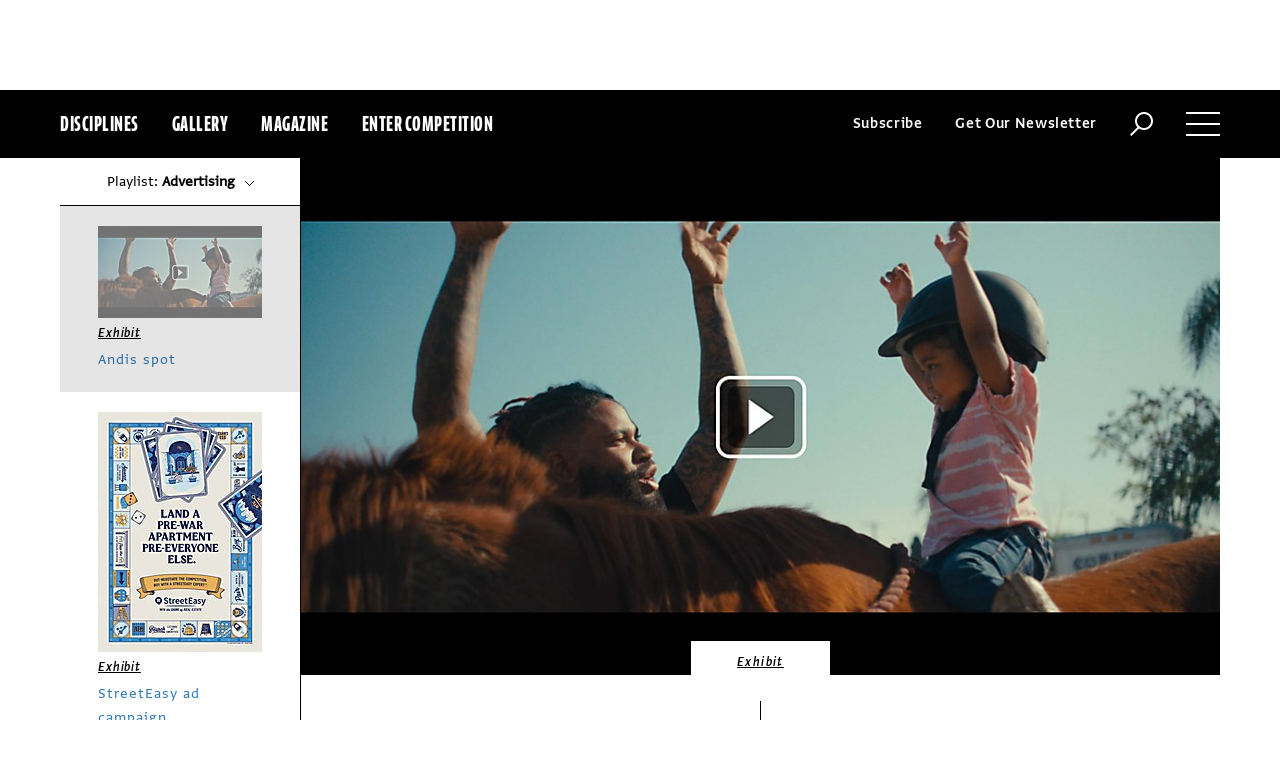

--- FILE ---
content_type: text/html; charset=utf-8
request_url: https://www.commarts.com/exhibit/andis-spot
body_size: 8525
content:
<!DOCTYPE html>
<html lang="en-us">
<head>
<meta name="live" content="https://www.commarts.com" />
<title>Andis spot | Communication Arts</title>
<meta name="description" content="BLVR&amp;rsquo;s spot for grooming tool brand Andis spotlights the Compton Cowboys, a group of horseback riders that teach equestrian culture to children in Compton, California." />
<link rel="canonical" href="https://www.commarts.com/exhibit/andis-spot" />
<meta property="og:type" content="article" />
<meta property="og:url" content="https://www.commarts.com/exhibit/andis-spot" />
<meta property="og:image" content="https://image1.commarts.com/images1/8/9/3/1/1/1139858_102_600_LTEyMzM4MDc4NDQtMTI1ODU5MjAzMA_f.jpg" />
<meta property="og:title" content="Andis spot | Communication Arts" />
<meta property="og:site_name" content="Communication Arts" />
<meta property="og:description" content="BLVR&amp;rsquo;s spot for grooming tool brand Andis spotlights the Compton Cowboys, a group of horseback riders that teach equestrian culture to children in Compton, California." />
<meta property="article:published_time" content="2022-04-08T07:00:00.0000000Z" />
<meta property="article:modified_time" content="2022-08-08T19:12:45.2100000Z" />
<meta name="twitter:site" content="@CommArts" />
<meta name="twitter:card" content="summary" />
<meta name="twitter:url" content="https://www.commarts.com/exhibit/andis-spot" />
<meta name="twitter:image" content="https://image1.commarts.com/images1/8/9/3/1/1/1139858_102_600_LTEyMzM4MDc4NDQtMTI1ODU5MjAzMA_f.jpg" />
<meta name="twitter:title" content="Andis spot | Communication Arts" />
<meta name="twitter:description" content="BLVR&amp;rsquo;s spot for grooming tool brand Andis spotlights the Compton Cowboys, a group of horseback riders that teach equestrian culture to children in Compton, California." />
<meta itemprop="name" content="Andis spot | Communication Arts" />
<meta itemprop="description" content="BLVR&amp;rsquo;s spot for grooming tool brand Andis spotlights the Compton Cowboys, a group of horseback riders that teach equestrian culture to children in Compton, California." />
<link rel="image_src" href="https://image1.commarts.com/images1/8/9/3/1/1/1139858_102_600_LTEyMzM4MDc4NDQtMTI1ODU5MjAzMA_f.jpg" />
    <meta charset="utf-8"> 
    <meta http-equiv="X-UA-Compatible" content="IE=edge,chrome=1"/>
    <meta name="viewport" content="width=device-width, initial-scale=1.0" />
    <meta name="google-site-verification" content="bddFx7HEhh_kZfAIXMvNKbzKWOR9Q_whmGK8Z9Zy33A" />
	<meta property="fb:admins" content="100000804667460" />

<script async src="https://www.googletagmanager.com/gtag/js?id=UA-3548598-1"></script>
<script>
  window.dataLayer = window.dataLayer || [];
  function gtag(){dataLayer.push(arguments);}
  gtag('js', new Date());

  gtag('config', 'UA-3548598-1');
</script>

    <link rel="shortcut icon" href="/content/images/favicon.ico?v=1" />
    <link rel="stylesheet" href="https://s3.amazonaws.com/fonts.typotheque.com/WF-017318-008723.css" type="text/css" />
    <link rel="stylesheet" href="/content/app/app.min.css?v=680555674" type="text/css" />
    <link rel="stylesheet" href="/content/app/all.min.css?v=640530108" type="text/css" />
    <link href="/content/library/wowbook/wow_book.min.css?v=640530110" rel="stylesheet" type="text/css" />
    <link href="/content/library/wowbook/wowbooknormalize.min.css?v=640530110" rel="stylesheet" type="text/css" />
    
    
    
    

    
        <script type='text/javascript'>var isHPTO = false;</script>
</head>
<body>
    <div class="g-fluid g-fluid-top-ad">
        <div class="clear ad-wrapper top-ad" id="top-ad"></div>
    </div>
    
    <div class="g-fluid g-fluid-header">
        <div class="clear g-fixed">
            <div class="fl nav-section">
                <div class="fl logo hidden-sm-up">
                    <a href="/"><img src="/content/images/logo-small.png" /></a>
                </div>
                <div class="fl logo logo-scrollable">
                    <a href="/"><img src="/content/images/logo-small.png" /></a>
                </div>
                <ul class="fl">
                    <li><a href="#" class="prevent-default btn-discipline">Disciplines</a></li>
                    <li><a href="/gallery">Gallery</a></li>
                    <li class="visible-sm-up"><a href="/magazines">Magazine</a></li>
                    <li class="visible-sm-up"><a href="/competitions">Enter Competition</a></li>
                </ul>
                
            </div>
            <div class="fr menu-section">
                <ul class="fr">
                    <li class="visible-md-up"><a href="#" class="prevent-default btn-subscribe">Subscribe</a></li>
                    <li class="visible-lg-up"><a href="#" class="prevent-default btn-get-newsletter">Get Our Newsletter</a></li>
                    <li><div class="prevent-default btn-search"><img src="/content/images/btn-search.png" /></div></li>
                    <li>
                        <div class="clear prevent-default btn-menu">
                            <div class="clear line-one"></div>
                            <div class="clear line-two"></div>
                            <div class="clear line-three"></div>
                        </div>
                    </li>
                </ul>
            </div>            
        </div>
        <ul class="clear floating-panel discipline-panel" data-name="discipline" data-trigger="btn-discipline" data-hover="true" data-click="true" data-closeOnDocumentClick="true" data-closeonpanelclick="true" data-slideDirection="vertical">
            <li><a href="/advertising"><img src="/content/images/disc-advertising.png"/><span>Advertising</span></a></li>
            <li><a href="/design"><img src="/content/images/disc-design.png"/><span>Design</span></a></li>
            <li><a href="/illustration"><img src="/content/images/disc-illustration.png"/><span>Illustration</span></a></li>
            <li><a href="/interactive"><img src="/content/images/disc-interactive.png"/><span>Interactive</span></a></li>
            <li><a href="/photography"><img src="/content/images/disc-photography.png"/><span>Photography</span></a></li>
            <li><a href="/typography"><img src="/content/images/disc-typography.png"/><span>Typography</span></a></li>
        </ul>
        <div class="clear g-fixed visible-md-up">
            <div class="clear floating-panel subscribe-panel" data-name="subscribe" data-trigger="btn-subscribe" data-hover="true" data-click="true" data-closeOnDocumentClick="true" data-closeonpanelclick="true" data-slideDirection="vertical">
                <div class="left"><img src="https://image.commarts.com/images1/3/0/8/1/1/1180364_0_0_LTY4MjE0MDEtNjE2NzkwNzE1.jpg"/></div>
                <div class="right">
                    <h4>Subscribe Now</h4>
                    <ul>
                        <li>
                            <a target="_blank" href="https://sfsdata.com/commarts/subscribe.html?KEY=9NNW">
                                Subscribe<span class="arrow"></span>
                            </a>
                        </li>
                        <li>
                            <a target="_blank" href="https://store.commarts.com/StudentLookup">
                                Student<span class="arrow"></span>
                            </a>
                        </li>
                        <li>
                            <a target="_blank" href="https://sfsdata.com/commarts/gift.html?key=9GNW">
                                Gift<span class="arrow"></span>
                            </a>
                        </li>
                    </ul>
                </div>
            </div>
        </div>
        <div class="clear g-fixed">
            <div class="clear floating-panel menu-panel" data-name="menu" data-trigger="btn-menu" data-hover="false" data-click="true" data-closeondocumentclick="true" data-closeonpanelclick="true" data-slidedirection="right">
                <div class="nano">
                <div class="nano-content menu-panel-inner">
                <div class="login-links">
                        <a href="https://store.commarts.com/Account/SignIn">Sign In</a><span>|</span><a href="https://store.commarts.com/Account/CreateAccount?t=CA">Register</a>
                </div>
                <ul>
                    <li class="divider hidden-sm-up"> &mdash; </li>
                    <li class="hidden-sm-up"><a href="/magazines">Magazine</a></li>
                    <li class="hidden-sm-up"><a href="/competitions">Enter Competition</a></li>
                    <li class="divider"> &mdash; </li>
                    <li><a href="/">Home</a></li>
                     <li><a href="/columns">Columns</a></li>
                    <li><a href="/gallery?y=2025">Award Winners</a></li>
                    <li><a href="/exhibit">Exhibit</a></li>
                    <li><a href="/features">Features</a></li>
                     <li><a href="/timeline">Timeline</a></li>
                    <li><a href="/fresh">Fresh</a></li>
                    <li><a href="/webpicks">Webpicks</a></li>
                    <li><a href="/book-reviews">Book Reviews</a></li>
                    <li class="divider"> &mdash; </li>
                    <li class="hidden-md-up"><a href="https://sfsdata.com/commarts/subscribe.html?KEY=9NNW">Subscribe Now</a></li>
                    <li class="hidden-lg-up"><a href="#" class="prevent-default btn-get-newsletter">Get Our Newsletter</a></li>
                    <li><a href="/contact-us">Contact Us</a></li>
                    <li><a href="/about-us">About Us</a></li>
                    <li><a href="http://www.creativehotlist.com">Creative Hotlist</a></li>
                    <li><a href="/advertise-us">Advertise With Us</a></li>
                    <li><a href="/submissions">Submit Work</a></li>
                    <li><a href="/write-us">Write For Us</a></li>
                    <li><a href="https://store.commarts.com">Customer Service</a></li>
                    <li><a href="/privacy-policy-terms">Privacy Policy & Terms of Use</a></li>
                </ul>
               <p>©2025 Coyne & Blanchard, Inc. All rights Reserved.</p>
               <div class="divider"> &mdash; </div>
               <div class="social-icons">
                   <span>Follow Us</span> 
                   <a href="http://facebook.com/CommunicationArts" target="_blank"><div class="social-ico"><i class="fab fa-facebook-f"></i></div></a>
                   <a href="http://twitter.com/CommArts" target="_blank"><div class="social-ico"><i class="fab fa-twitter"></i></div></a>
                   <a href="http://instagram.com/communicationarts" target="_blank"><div class="social-ico"><i class="fab fa-instagram"></i></div></a><a></a>
                   
                   <a href="https://www.linkedin.com/company/37272" target="_blank"><div class="social-ico"><i class="fab fa-linkedin"></i></div></a>
                   <a href="https://flipboard.com/@CommartsMag" target="_blank"><div class="social-ico"><i class="fab fa-flipboard"></i></div></a>
                   <a href="https://www.commarts.com/feed" target="_blank"><div class="social-ico"><i class="fas fa-rss"></i></div></a>
               </div>
               </div>
               </div>
            </div>
        </div>
        <div class="clear">
        <div class="clear floating-panel search-panel" data-name="search" data-trigger="btn-search" data-hover="false" data-click="true" data-closeondocumentclick="false" data-closeonpanelclick="true" data-slidedirection="vertical">
            <div class="clear search-input">
                <div class="clear g-fixed">
<form action="/search" id="search-form" method="get">                        <input type="text" name="search-box" class="search-box" value="" autocomplete="off" size="15" maxlength="128" placeholder="Enter Search" />
                        <input type="submit" name="search-submit" class="search-submit" value="Press Enter" />
                        <div class="search-loading">Loading ...</div>
</form>                </div>
            </div>
            <div class="clear g-fixed">
                <div class="search-result" data-startrow="0">
                
                </div>
            </div>
        </div>
        </div>
    </div>
    <div class="g-fluid g-fluid-content">
        
<div class="clear g-fixed-full">
    <input type="hidden" id="GalleryFilter-Type" value="3" />
<input type="hidden" id="GalleryFilter-CurrentUrl" value="https://www.commarts.com/exhibit/andis-spot" />
<input type="hidden" id="GalleryFilter-D" value="10812" />
<div class="clear main-section">
    <div class="rightrail-position-indicator"></div>
    <div class="left left-r">
        <div class="left-inner">

<div class="clear article-wrapper" id="article-10812" data-url="/exhibit/andis-spot" data-id="10812">
    <div class="clear cover">
                <a class='link project-link' href="/project/34015/andis-spot" data-count="1" data-title="Andis spot">
                    <img src="https://image1.commarts.com/images1/8/9/3/1/1/1139858_0_992_LTEyMzM4MDc4NDQtMTI1ODU5MjAzMA.jpg" />
                </a>
        <div class="clear category-links ">
            <span class="link-box">
                <a href="/exhibit">Exhibit</a>
            </span>
        </div>
    </div>
    <div class="clear article-wrapper-inner">
        <div class="clear article-head share-wrapper-1">
            <div class="v-line-s"></div>
            <div class="share-widget">
                <div class="share-icon">
                    <i class="fab fa-share-alt"></i>
                </div>
                <ul class="share-icons">
                    <li><a href="http://twitter.com/share?url=https%3a%2f%2fwww.commarts.com%2fexhibit%2fandis-spot&amp;text=Andis+spot+%40CommArts+-+" target="_blank" rel="nofollow"><i class="fab fa-twitter"></i></a></li>
                    <li><a href="http://plus.google.com/share?url=https%3a%2f%2fwww.commarts.com%2fexhibit%2fandis-spot" target="_blank" rel="nofollow"><i class="fab fa-google-plus"></i></a></li>
                    <li><a href="https://www.facebook.com/sharer/sharer.php?u=https%3a%2f%2fwww.commarts.com%2fexhibit%2fandis-spot&amp;t=Andis+spot" target="_blank" rel="nofollow"><i class="fab fa-facebook"></i></a></li>
                        <li><a href="https://pinterest.com/pin/create/button/?url=https%3a%2f%2fwww.commarts.com%2fexhibit%2fandis-spot&amp;media=https%3a%2f%2fimage1.commarts.com%2fimages1%2f8%2f9%2f3%2f1%2f1%2f1139858_0_992_LTEyMzM4MDc4NDQtMTI1ODU5MjAzMA.jpg&amp;description=Andis+spot" target="_blank" rel="nofollow"><i class="fab fa-pinterest"></i></a></li>
                    <li><a href="http://www.linkedin.com/shareArticle?mini=true&amp;url=https%3a%2f%2fwww.commarts.com%2fexhibit%2fandis-spot&amp;title=Andis+spot" target="_blank" rel="nofollow"><i class="fab fa-linkedin"></i></a></li>
                </ul>
            </div>
            <h1 class="title">Andis spot</h1>
            
                <h3 class="sub-title">BLVR&rsquo;s spot for grooming tool brand Andis spotlights the Compton Cowboys, a group of horseback riders that teach equestrian culture to children in Compton, California.</h3>
            <div class="h-shortline"></div>
        </div>
            <div class="clear article-body">
                <div class="article-author">
                </div>
                <div class="clear article-main">
                    <div class="clear article-text">
                        <p>Responses by Dan Harrill, art director, and Austin Lane, executive creative director, <a href="http://blvr.com" target="_blank">BLVR</a>.</p>

<p><strong>Background:</strong> For Andis, a brand that makes tools for professional barbers, stylists and pet groomers, the Andis Creator Series champions unique individuals and their impact on culture. The content demonstrates how creativity and self-expression can make the world a better place through rich storytelling, inspiring others to create their way.</p>

<p><strong>Design thinking:</strong> With Andis being a brand rooted in originality, community, and creativity, it was important to embrace others who live out the same core values. The Compton Cowboys, a group of horseback riders based in Compton, California, are emblematic of everything the Andis brand strives for: they have an essence and aesthetic all their own. Beyond that, their commitment to uplifting the community through their youth equestrian programs resonated deeply with Andis, and it just made for the perfect collaboration.</p>

<p><strong>Challenges:</strong> Telling the story of Randy Hook, Ant Dogg, Kee, Lay, T-Man and the Compton Cowboys&nbsp;in the right way with a stripped-back crew. We knew we would execute the spot at a high level, but there was no&nbsp;leeway to marinate on decisions. We had to move quickly and trust our gut.</p>

<p><strong>Favorite details:</strong> We&rsquo;re most proud of how the team prepared and executed the project. The heart that went into every little detail and the commitment to never settling inspired us, Andis and the Compton Cowboys. On top of that, the idea of embracing authentic storytelling to educate and inspire is quite powerful. You can&rsquo;t get much purer than that.</p>

<p><strong>New lessons:</strong> You always learn from every project, especially productions. There are so many aspects of the project, and you&rsquo;re collaborating with people outside of the day-to-day. So, there is a lot to take in. Aside from the project, getting to know the Cowboys on a deeper level was everything. To see how much impact they have on their neighbors, their community and each other is infectious. And to be welcomed with open arms at the ranch, share stories and hang out outside of being on set was a true testament to who they are.</p>

<p><strong>Visual influences:</strong> We knew we wanted something that felt raw and real with cinematic influences. We were a fly on the wall&mdash;we weren&rsquo;t trying to sell anything beyond an authentic story&mdash;so as a result, the film needed to feel that way. Our influences really came from everyday life. Thinking about those California blues and golds and the dust from the ranch being ingrained in the city of Compton all came into play. The team made some great calls on set and in post to set the stage for a beautiful piece.</p>

<p><strong><a href="http://blvr.com" target="_blank">blvr.com</a></strong></p>

</div>
                <div class='h-line'></div>
                <div class='clear article-gallery'>
                    <h3>Browse Projects</h3>
                    <div class='desc'>Click on an image to view more from each project</div>
                    <div class='slide'>
                <div class='slide-item'>
                    <a class='link project-link' href='/project/34015/andis-spot' data-count='1' data-title='Andis spot'>
                        <img src='https://image1.commarts.com/images1/8/9/3/1/1/1139858_101_350_LTEyMzM4MDc4NDQtMTI1ODU5MjAzMA.jpg'/>
                    </a>
                </div></div>
                </div>
                <div class='clear article-text'>
                    </div>
                </div>
            </div>
        

    <div class="related">
        <h3 class="head">Related</h3>
        <div class="clear article-list">
            <div class="clear wrapper">
                <div class="item">
                        <a class="link" href="/exhibit/streeteasy-ad-campaign">
                            <img src="https://image2.commarts.com/images1/8/9/3/1/1/1139859_102_400_MTk3OTExNTM4NS02OTA3ODA3MjM.jpg"/>
                        </a>
                    <div class="text">
                            <div class="category-links">
                                <a href="/exhibit">Exhibit</a> 
                                    /
                                    <a href="/exhibit/advertising">Advertising</a>
                            </div>
                        <div class="title"><a href="/exhibit/streeteasy-ad-campaign">StreetEasy ad campaign</a></div>
                        <div class="synopsis visible-md-up">Preacher&rsquo;s campaign for this New York City&ndash;based real estate company transforms renting and buying homes into a board game with a distinctive New York flavor.</div>
                    </div>
                </div> 
                <div class="item">
                        <a class="link" href="/exhibit/shorai-sans">
                            <img src="https://image.commarts.com/images1/8/9/3/1/1/1139852_102_400_LTgwNDM4MDE5Ni0yMDE1OTc0OTUw.jpg"/>
                        </a>
                    <div class="text">
                            <div class="category-links">
                                <a href="/exhibit">Exhibit</a> 
                                    /
                                    <a href="/exhibit/typography">Typography</a>
                            </div>
                        <div class="title"><a href="/exhibit/shorai-sans">Shorai Sans</a></div>
                        <div class="synopsis visible-md-up">This clean, geometric sans serif represents Monotype&rsquo;s take on bringing the spirit of Avenir Next to Japanese type design.</div>
                    </div>
                </div> 
                <div class="item">
                        <a class="link" href="/exhibit/the-girl-before-opening-titles">
                            <img src="https://image1.commarts.com/images1/8/9/3/1/1/1139846_102_400_LTE1MzY2OTE5MzI1NDA5NDM2NzA.jpg"/>
                        </a>
                    <div class="text">
                            <div class="category-links">
                                <a href="/exhibit">Exhibit</a> 
                                    /
                                    <a href="/exhibit/design">Design</a>
                            </div>
                        <div class="title"><a href="/exhibit/the-girl-before-opening-titles">The Girl Before opening titles</a></div>
                        <div class="synopsis visible-md-up">MOMOCO&rsquo;s surreal opening titles for this TV show presents the case of the two deuteragonists, separated by time in the same house.</div>
                    </div>
                </div> 
            </div>
         </div>
     </div>
    </div>
<div class="h-ad-top"></div>
<div class="g-fluid">
    <div class="clear ad-wrapper breaker-ad" id="breaker-ad-10812"></div>
</div>
<div class="h-ad-bottom"></div></div>        </div>
    </div>
    <div class="right right-r">
        <div class="right-wrapper">
            <div class="playlist">
                <span class="btn-filter btn-disciplinefilter">Playlist: <strong><span class="filter-text">Advertising</span></strong><span class="arrow-updown"></span></span>
                <div class="clear floating-panel disciplinefilter-panel" data-name="disciplinefilter" data-trigger="btn-disciplinefilter" data-hover="false" data-click="true" data-closeOnDocumentClick="true" data-closeonpanelclick="true" data-slideDirection="vertical" data-onaftershow="">
                    <ul>
                            <li><a href="/exhibit/ann-summers-campaign" data-val="advertising" data-text="Discipline">Advertising</a></li>
                            <li><a href="/exhibit/rooster-beers-packaging" data-val="design" data-text="Discipline">Design</a></li>
                            <li><a href="/columns/matsusaki" data-val="illustration" data-text="Discipline">Illustration</a></li>
                            <li><a href="/exhibit/on-interactive-installation" data-val="interactive" data-text="Discipline">Interactive</a></li>
                            <li><a href="/features/jason-van-bruggen" data-val="photography" data-text="Discipline">Photography</a></li>
                            <li><a href="/features/sunday-afternoon" data-val="typography" data-text="Discipline">Typography</a></li>
                    </ul>
                </div>
            </div>
            <div class="nano">
                <div class="nano-content right-inner">
                    <div class="rightrail" data-url="/json/article/leftrail?d=advertising&amp;articleID=10812&amp;page=_Page" data-page="1" data-isend="0" data-always="1">
                        <div class="list"><div class="item-overlay"></div></div>
                    </div>
                </div>
            </div>
        </div>
    </div>
</div>
</div>




    </div>
    
    

<div class="paywall paywall-0">
    <div class="clear btn-close">X</div>
    <div class="nano">
        <div class="nano-content">
            <div class="paywall-wrapper">
                <h1 class="message"></h1>
                <div class="clear col-3">
                    <div class="item">
                        <div class="text">With a free Commarts account, you can enjoy 50% more free content</div>
                        <a class="link" href="https://store.commarts.com/Account/CreateAccount?t=CA">Create an Account</a>
                    </div>
                    <div class="item">
                        <div class="text">Get a subscription and have unlimited access</div>
                        <a class="link" href="https://sfsdata.com/commarts/subscribe.html?KEY=9NNW">Subscribe</a>
                    </div>
                    <div class="item">
                        <div class="text">Already a subscriber or have a Commarts account?</div>
                        <a class="link" href="https://store.commarts.com/Account/SignIn">Sign In</a>
                    </div>
                </div>
            </div>
        </div>
    </div>
</div>
<div class="paywall paywall-1">
    <div class="clear btn-close">X</div>
    <div class="nano">
        <div class="nano-content">
            <div class="paywall-wrapper">
                <h1 class="message"></h1>
                <div class="clear col-2">
                    <div class="item">
                        <div class="text">Get a subscription and have unlimited access</div>
                        <a class="link" href="https://sfsdata.com/commarts/subscribe.html?KEY=9NNW">Subscribe</a>
                    </div>
                    <div class="item">
                        <div class="text">Already a subscriber?</div>
                        <a class="link" href="https://store.commarts.com/Account/SignIn">Sign In</a>
                    </div>
                </div>
            </div>
        </div>
    </div>
</div>          <script type='text/javascript'>
        var googletag = googletag || {};
        googletag.cmd = googletag.cmd || [];
        (function () {
            var gads = document.createElement('script');
            gads.async = true;
            gads.type = 'text/javascript';
            var useSSL = 'https:' == document.location.protocol;
            gads.src = (useSSL ? 'https:' : 'http:') +
                    '//www.googletagservices.com/tag/js/gpt.js';
            var node = document.getElementsByTagName('script')[0];
            node.parentNode.insertBefore(gads, node);
        })();
    </script>
	<script type="text/javascript"> 
		/* <![CDATA[ */ 
		var google_conversion_id = 1033068197; 
		var google_custom_params = window.google_tag_params; 
		var google_remarketing_only = true; 
		/* ]]> */ 
	</script>
   
    <script type="text/javascript" src="https://cdnjs.cloudflare.com/ajax/libs/jquery/1.12.4/jquery.min.js"></script>
    <script type="text/javascript" src="https://cdnjs.cloudflare.com/ajax/libs/jqueryui/1.12.0/jquery-ui.min.js"></script>
    <script type="text/javascript" src="https://cdnjs.cloudflare.com/ajax/libs/jquery.nanoscroller/0.8.7/javascripts/jquery.nanoscroller.min.js"></script>
    <script type="text/javascript" src="https://cdnjs.cloudflare.com/ajax/libs/skrollr/0.6.30/skrollr.min.js"></script>
    <script type="text/javascript" src="https://cdnjs.cloudflare.com/ajax/libs/history.js/1.8/bundled/html4+html5/jquery.history.js"></script>
    <script type="text/javascript" src="https://cdnjs.cloudflare.com/ajax/libs/jquery.imagesloaded/4.1.1/imagesloaded.pkgd.min.js"></script>
    <script type="text/javascript" src="https://cdnjs.cloudflare.com/ajax/libs/masonry/4.1.1/masonry.pkgd.min.js"></script>
    <script type="text/javascript" src="https://cdnjs.cloudflare.com/ajax/libs/slick-carousel/1.6.0/slick.min.js"></script>
    
    <script type="text/javascript" src="/content/app/app.min.js?v=678105312" ></script>
 
    
    

</body>
</html>

--- FILE ---
content_type: text/html; charset=utf-8
request_url: https://www.google.com/recaptcha/api2/aframe
body_size: 267
content:
<!DOCTYPE HTML><html><head><meta http-equiv="content-type" content="text/html; charset=UTF-8"></head><body><script nonce="hg_7V2pyFJtTU3lKFmaQGg">/** Anti-fraud and anti-abuse applications only. See google.com/recaptcha */ try{var clients={'sodar':'https://pagead2.googlesyndication.com/pagead/sodar?'};window.addEventListener("message",function(a){try{if(a.source===window.parent){var b=JSON.parse(a.data);var c=clients[b['id']];if(c){var d=document.createElement('img');d.src=c+b['params']+'&rc='+(localStorage.getItem("rc::a")?sessionStorage.getItem("rc::b"):"");window.document.body.appendChild(d);sessionStorage.setItem("rc::e",parseInt(sessionStorage.getItem("rc::e")||0)+1);localStorage.setItem("rc::h",'1764980095794');}}}catch(b){}});window.parent.postMessage("_grecaptcha_ready", "*");}catch(b){}</script></body></html>

--- FILE ---
content_type: text/css
request_url: https://www.commarts.com/content/app/app.min.css?v=680555674
body_size: 11773
content:
/*!
 *  Font Awesome 4.3.0 by @davegandy - http://fontawesome.io - @fontawesome
 *  License - http://fontawesome.io/license (Font: SIL OFL 1.1, CSS: MIT License)
 */
.slick-slider{position:relative;display:block;-moz-box-sizing:border-box;box-sizing:border-box;-webkit-user-select:none;-moz-user-select:none;-ms-user-select:none;user-select:none;-webkit-touch-callout:none;-khtml-user-select:none;-ms-touch-action:pan-y;touch-action:pan-y;-webkit-tap-highlight-color:transparent}.slick-list{position:relative;display:block;overflow:hidden;margin:0;padding:0}.slick-list:focus{outline:none}.slick-list.dragging{cursor:pointer;cursor:hand}.slick-slider .slick-track,.slick-slider .slick-list{-webkit-transform:translate3d(0,0,0);-moz-transform:translate3d(0,0,0);-ms-transform:translate3d(0,0,0);-o-transform:translate3d(0,0,0);transform:translate3d(0,0,0)}.slick-track{position:relative;top:0;left:0;display:block}.slick-track:before,.slick-track:after{display:table;content:''}.slick-track:after{clear:both}.slick-loading .slick-track{visibility:hidden}.slick-slide{display:none;float:left;height:100%;min-height:1px}[dir='rtl'] .slick-slide{float:right}.slick-slide img{display:block}.slick-slide.slick-loading img{display:none}.slick-slide.dragging img{pointer-events:none}.slick-initialized .slick-slide{display:block}.slick-loading .slick-slide{visibility:hidden}.slick-vertical .slick-slide{display:block;height:auto;border:1px solid transparent}.slick-arrow{font-size:0;line-height:0;position:absolute;top:50%;display:block;width:58px;height:58px;margin-top:-29px;padding:0;cursor:pointer;color:transparent;border:none;outline:none;background:transparent;z-index:100}.slick-prev{left:-1px;background:url(/content/images/arrows-sprite.png) no-repeat 0 0}.slick-next{right:-1px;background:url(/content/images/arrows-sprite.png) no-repeat -60px 0}.slick-prev.slick-disabled{background:url(/content/images/arrows-sprite.png) no-repeat 0 -60px!important}.slick-next.slick-disabled{background:url(/content/images/arrows-sprite.png) no-repeat -60px -60px!important}progress,sub,sup{vertical-align:baseline}button,hr,input{overflow:visible}html{font-family:sans-serif;line-height:1.15;-ms-text-size-adjust:100%;-webkit-text-size-adjust:100%}body{margin:0}figcaption,menu,article,aside,details,figure,footer,header,main,nav,section,summary{display:block}audio,canvas,progress,video{display:inline-block}audio:not([controls]){display:none;height:0}[hidden],template{display:none}a{background-color:transparent;-webkit-text-decoration-skip:objects}a:active,a:hover{outline-width:0}abbr[title]{border-bottom:none;text-decoration:underline;text-decoration:underline dotted}b,strong{font-weight:bolder}dfn{font-style:italic}h1{font-size:2em;margin:.67em 0}mark{background-color:#ff0;color:#000}small{font-size:80%}sub,sup{font-size:75%;line-height:0;position:relative}sub{bottom:-.25em}sup{top:-.5em}img{border-style:none}svg:not(:root){overflow:hidden}code,kbd,pre,samp{font-family:monospace,monospace;font-size:1em}figure{margin:1em 40px}hr{box-sizing:content-box;height:0}button,input,optgroup,select,textarea{font:inherit;margin:0}optgroup{font-weight:700}button,input{}button,select{text-transform:none}[type=submit],[type=reset],button,html [type=button]{-webkit-appearance:button}[type=button]::-moz-focus-inner,[type=reset]::-moz-focus-inner,[type=submit]::-moz-focus-inner,button::-moz-focus-inner{border-style:none;padding:0}[type=button]:-moz-focusring,[type=reset]:-moz-focusring,[type=submit]:-moz-focusring,button:-moz-focusring{outline:ButtonText dotted 1px}fieldset{border:1px solid silver;margin:0 2px;padding:.35em .625em .75em}legend{box-sizing:border-box;color:inherit;display:table;max-width:100%;padding:0;white-space:normal}textarea{overflow:auto}[type=checkbox],[type=radio]{box-sizing:border-box;padding:0}[type=number]::-webkit-inner-spin-button,[type=number]::-webkit-outer-spin-button{height:auto}[type=search]{-webkit-appearance:textfield;outline-offset:-2px}[type=search]::-webkit-search-cancel-button,[type=search]::-webkit-search-decoration{-webkit-appearance:none}::-webkit-input-placeholder{color:inherit;opacity:.54}::-webkit-file-upload-button{-webkit-appearance:button;font:inherit}*{-webkit-box-sizing:border-box;-moz-box-sizing:border-box;-ms-box-sizing:border-box;-o-box-sizing:border-box;box-sizing:border-box}html,body,h1,h2,h3,h4,h5,h6,p,ul,li,ol,input,textarea,figure,form,div{padding:0;margin:0}.clear::before,.clear::after{display:table;content:"";clear:both}.clear{clear:both}.center{width:100%;clear:both;text-align:center}.al{text-align:left}.ar{text-align:right}.fl{float:left}.fr{float:right}.hide{display:none!important}div.d-spacer{clear:both;margin:0;border:0;padding:10px 0 10px 0}div.largespacer{clear:both;margin:0;border:0;padding:25px 0 25px 0}div.spacer{clear:both;margin:0;border:0;padding:10px 0 10px 0}div.smallspacer{clear:both;margin:0;border:0;padding:5px 0 5px 0}div.minispacer{clear:both;margin:0;border:0;padding:2px 0 2px 0}div.largevspacer{float:left;margin:0;border:0;height:1px;padding:0 20px 0 20px}div.mediumvspacer{float:left;margin:0;border:0;height:1px;padding:0 15px 0 15px}div.vspacer{float:left;margin:0;border:0;height:1px;padding:0 10px 0 10px}div.vsmallspacer{float:left;margin:0;border:0;height:1px;padding:0 5px 0 5px}div.vminispacer{float:left;margin:0;border:0;height:1px;padding:0 2px 0 2px}html,body{margin:0!important;padding:0!important;outline:none;font-size:16px;font-family:"Greta Sans Regular 6";color:#000;line-height:24px;letter-spacing:.06em;position:relative;-moz-font-smoothing:none;font-smoothing:antialiased;-webkit-font-smoothing:antialiased;-webkit-overflow-scrolling:touch!important;-o-overflow-scrolling:touch!important;-moz-overflow-scrolling:touch!important;overflow-scrolling:touch!important}.overflow-x-fix{overflow-x:hidden!important}.overflow-fix{overflow:hidden!important}.overflow-fix-prompt{overflow:hidden!important}p{font-size:11px;line-height:18px;margin:12px 0}a,a:visited{color:#000;text-decoration:none;border:0;outline:none}a:hover,a:focus{color:#000;text-decoration:none;outline:0}ul,li,ol{list-style:none;white-space:nowrap}.g-fluid{width:100%;position:relative;clear:both}.g-fluid-top-ad{position:fixed;top:0;background:#fff;z-index:10}.g-fluid-header{height:44px;background:#000;z-index:1000}.g-fluid-content{background:#fff;z-index:100}.g-fluid-footer,.g-fluid-footer2{background:#000}.g-fixed{width:90.9090909091%;margin:0 auto;position:relative}.g-fixed-full{width:100%;margin:0 auto;position:relative}.g-fluid-intro .g-fixed{border-bottom:1px solid #eee}.ad-wrapper{text-align:center;overflow:hidden}.rightrail-ad{padding:45px 0;border-bottom:1px solid #000}.h-line{width:100%;clear:both;height:1px;background:#000}.h-shortline{width:35px;clear:both;height:1px;margin:45px auto;background:#000}.h-galleryline{width:100%;clear:both;height:1px;background:#000;margin:40px 0}.h-largeline{width:100%;clear:both;height:1px;background:#000;margin:65px 0}.h-mediumline{width:100%;clear:both;height:6px;background:#000;margin:35px 0}.h-boldline{width:100%;clear:both;height:6px;background:#000;margin:65px 0}.h-ad-top{width:100%;clear:both;height:6px;background:#000;margin:65px 0 45px 0}.h-ad-bottom{width:100%;clear:both;height:6px;background:#000;margin:45px 0 65px 0}.v-line{width:1px;height:56px;margin:18px auto;background:#000}.v-line-s{width:1px;height:30px;margin:18px auto;background:#000}.height-0{height:0!important}.border-0{border:none!important}.border-top-0{border-top:none!important}.border-left-0{border-left:none!important}.border-right-0{border-right:none!important}.border-bottom-0{border-bottom:none!important}.margin-top-0{margin-top:0!important}.static-page{margin:50px auto;width:100%;max-width:800px}.static-page h1{font-size:40px;font-family:"Greta Sans ExtraLight 3";font-weight:normal;text-align:center;margin:0 auto;color:#000;padding-top:16px;letter-spacing:.05em;line-height:42px}.static-page h2{font-size:26px;font-family:"Greta Sans Light 8";text-align:center;margin:0 auto;color:#000;padding-top:16px;letter-spacing:.03em;line-height:34px;font-weight:normal}.static-page p{font-size:16px;font-family:"Greta Sans Regular 6";color:#000;line-height:30px;letter-spacing:.06em}.static-page .title{font-size:26px;line-height:30px;letter-spacing:.06em;margin-bottom:20px;margin-top:50px}.static-page .sub-title{font-size:22px;line-height:30px;color:#333;margin-bottom:20px}.static-page .text{line-height:30px;margin-bottom:50px}.static-page .revision{float:right}.static-page .list li{list-style-type:disc;margin-left:30px}.static-page .error-text{font-size:26px;font-family:"Greta Sans Regular 6";text-align:left;color:#000;padding-top:15px;line-height:36px;letter-spacing:.06em;font-weight:normal}.static-page .hash-locator{height:44px;margin-top:-44px;display:block}.static-page .align-left{float:left;margin:5px 10px 5px 0}.static-page a{color:#337ab7;text-decoration:none}.static-page a:hover{color:#0d96f4;text-decoration:underline}.static-page .img{text-align:center}.static-page img{max-width:100%}.static-page ul li{white-space:normal}.static-page .links a{color:#000;font-size:16px;font-family:"Greta Sans Bold 8";line-height:58px;letter-spacing:.04em;white-space:nowrap}.static-page .links a:hover{color:#0d96f4;text-decoration:none}.static-page .links a .arrow{background:url(/content/images/arrow.png) no-repeat;width:20px;height:11px;margin-left:2px;display:inline-block;vertical-align:baseline}.static-page .button{font-family:"Greta Sans Bold 8";letter-spacing:.1em;width:250px;height:58px;line-height:58px;border:1px solid #000;display:inline-block;margin-bottom:0;font-weight:normal;text-align:center;margin-right:30px}.static-page .button:hover{background:#000;color:#fff!important}.static-page .info{line-height:24px;margin-bottom:20px}.static-page .info .head{display:block;font-family:"Greta Sans Bold 8"}.static-page .category-pdf-wrapper{margin-top:-30px;margin-bottom:30px}.timelinerow{display:table;width:100%}.timelinecolumn{display:table-cell}.timelineheaderleft{width:40%;float:left}.timelineheaderright{width:60%;float:right}.timelineheaderimage{width:100%;padding-top:20px;max-width:400px;height:auto;padding-bottom:20px}.timelineheadertext{font-size:16px;font-family:"Greta Sans Regular 6";padding-top:20px}.timelinecolumn .item1{font-size:16px;font-family:"Greta Sans Regular 6";color:#000;height:100%;display:inline-block;vertical-align:top;padding:30px;text-align:left}.timelineleft{width:25%;background:#f0ebdf repeat-y 50% 0}.timelineright{width:75%;padding-left:30px}.h-timelineyear-top{width:100%;clear:both;height:6px;background:#000;margin:30px 0 30px 0}.h-timelineyear-bottom{width:100%;clear:both;height:6px;background:#000;margin:30px 0 30px 0}.timelinebanner{font-size:140px;font-family:"Greta Sans ExtraLight 3";text-align:center;letter-spacing:.05em;line-height:42px;padding-top:20px;padding-bottom:20px;color:#fff;margin:0 auto;background-color:#000;width:75%}.juror-synopsis{font-size:26px;font-family:"Greta Sans Light 8";text-align:center;letter-spacing:.03em;line-height:34px}.meet-juror{font-size:16px;font-family:"Greta Sans Bold 8";letter-spacing:.04em;line-height:24px;margin:15px 0;text-align:center;display:block;text-decoration:underline}.meet-juror:hover{color:#0d96f4}.juror-body p{font-family:"Greta Sans Regular 6";font-size:16px;letter-spacing:.06em;line-height:24px;margin-bottom:25px}.juror-body .heading3{font-family:"Greta Sans SemiBold 4";font-size:26px;letter-spacing:.06em;line-height:30px;margin-bottom:25px}.juror-bio{margin-bottom:50px}.juror-bio .title{font-size:40px;font-family:"Greta Sans ExtraLight 3";text-align:center;letter-spacing:.05em;line-height:42px;border-top:6px solid #000;padding-top:50px}.juror-list .item{border-top:1px solid #000;padding:50px 0}.juror-list .item .head{text-align:center;font-family:"Greta Sans Light 8"}.juror-list .item .left{position:relative;width:180px;display:inline-block}.juror-list .item img{display:block;width:100%;height:100%;max-width:180px;border-radius:50%;-webkit-border-radius:50%;-moz-border-radius:50%;-o-border-radius:50%;-ms-border-radius:50%;filter:url("data:image/svg+xml;utf8,&lt;svg xmlns=\'http://www.w3.org/2000/svg\'&gt;&l…3 0.3333 0.3333 0 0 0 0 0 1 0\'/&gt;&lt;/filter&gt;&lt;/svg&gt;#grayscale");filter:gray;filter:grayscale(100%);-moz-filter:grayscale(100%);-ms-filter:grayscale(100%);-o-filter:grayscale(100%);-webkit-filter:grayscale(100%);object-fit:cover}.juror-list .item .overlay{position:absolute;width:100%;height:100%;max-width:225px;background:rgba(231,187,94,.6);border-radius:50%;top:0;left:0}.juror-list .item .name{font-size:34px;letter-spacing:.04em;line-height:42px;margin:25px 0}.juror-list .item .title,.juror-list .item .company{font-size:16px;letter-spacing:.06em;line-height:24px}.juror-list .item .bio{font-size:16px;letter-spacing:.06em;line-height:24px;padding-top:40px;margin-bottom:5px}.comp .summary{padding-bottom:50px;border-bottom:1px solid #000}.comp .deadline{font-size:22px;line-height:30px;letter-spacing:.06em;margin-bottom:20px;color:#333}.comp .deadline-red{color:red}.comp .cover{padding-bottom:50px;border-bottom:1px solid #000;margin-bottom:50px}.comp .heading3{font-size:26px;font-family:"Greta Sans Regular 6";text-align:left;color:#000;margin-top:-15px;line-height:36px;letter-spacing:.06em;font-weight:normal;display:block}.comp .sponsor{font-size:26px;line-height:30px;letter-spacing:.06em;margin-top:35px;margin-bottom:20px}.comp .sponsor-logo{width:100%;margin-bottom:10px;text-align:center}.advertise-us .resources{width:100%;margin-top:20px;text-align:center}.advertise-us .resource-link{display:inline-block;width:100%;max-width:220px;height:58px;line-height:58px;text-align:center;border:1px solid #000;font-size:16px;color:#000;margin:10px 10px 0 10px}.visible-sm-up,.visible-md-up,.visible-lg-up,.visible-xl-up{display:none}.hidden-sm-up,.hidden-md-up,.hidden-lg-up,.hidden-xl-up{display:block}.header-fixed{position:fixed;top:0;margin-top:0!important}.header-fixed-overlay{position:fixed!important;top:0!important;margin-top:0!important}.nav-section{text-align:left;position:relative}.nav-section .logo{position:absolute;width:55px;overflow:hidden}.nav-section .logo img{width:100%}.nav-section .logo-scrollable{visibility:hidden}.nav-section ul,.menu-section ul{list-style:none;padding:0;margin:0}.nav-section ul{margin-left:55px}.nav-section li{position:relative;float:left;padding-left:17px}.nav-section li a{font-family:"Greta Sans Compressed Ext7meF8";font-size:24px;line-height:44px;letter-spacing:.02em;text-transform:uppercase;display:block;color:#fff}.nav-section li:hover a{color:#00a3ff}.nav-section li:hover a.btn-discipline{color:#fff}.menu-section li{position:relative;float:left;margin-left:15px}.menu-section li a{font-family:"Greta Sans SemiBold 4";font-size:16px;line-height:68px;letter-spacing:.04em;text-decoration:none;color:#fff;display:block}.menu-section li:hover a{color:#00a3ff}.menu-section li:hover a.btn-subscribe{color:#fff}.menu-section .btn-search,.menu-section .btn-menu{padding-top:10px;cursor:pointer}.menu-section .btn-menu div{width:34px;height:2px;background:#fff;margin-bottom:9px;transition:.7s linear;-webkit-transition:.7s linear;-ms-transition:.7s linear;-o-transition:.7s linear;float:left;clear:both}.menu-section .panel-active .line-one{transform:rotate(45deg) translate(8.7px,8.5px);-moz-transform:rotate(45deg) translate(8.7px,8.5px);-ms-transform:rotate(45deg) translate(8.7px,8.5px);-o-transform:rotate(45deg) translate(8.7px,8.5px);-webkit-transform:rotate(45deg) translate(8.7px,8.5px)}.menu-section .panel-active .line-two{visibility:hidden;opacity:0}.menu-section .panel-active .line-three{transform:rotate(-45deg) translate(7px,-7px);-moz-transform:rotate(-45deg) translate(7px,-7px);-ms-transform:rotate(-45deg) translate(7px,-7px);-o-transform:rotate(-45deg) translate(7px,-7px);-webkit-transform:rotate(-45deg) translate(7px,-7px)}.nav-section .panel-active,.menu-section .panel-active{color:#00a3ff!important}.discipline-panel{position:absolute;top:44px;list-style:none;padding:0;margin:0;margin-left:-.3%;display:none;z-index:1100}.discipline-panel li{width:33.33%;height:auto;padding-left:.3%;padding-top:1px;position:relative;float:left;text-align:center;opacity:1;background:#fff}.discipline-panel li a{position:relative;width:100%;height:100%;color:#fff;font-size:20px;display:block}.discipline-panel li a img{width:100%;-webkit-filter:grayscale(1);-moz-filter:grayscale(1);-ms-filter:grayscale(1);-o-filter:grayscale(1);filter:grayscale(1);display:block}.discipline-panel li a span{position:absolute;top:50%;left:0;width:100%;margin-top:-12px;text-align:center;letter-spacing:.06em;font-size:16px;font-family:"Greta Sans ExtraLight 3"}.discipline-panel li a:hover img{-webkit-filter:grayscale(0);-moz-filter:grayscale(0);-ms-filter:grayscale(0);-o-filter:grayscale(0);filter:grayscale(0)}.subscribe-panel{position:absolute;right:32px;background:#000;padding:30px;width:400px;height:232px;border-top:1px solid #fff;overflow:hidden;display:none;z-index:1100}.subscribe-panel .left{float:left;margin-right:30px}.subscribe-panel .right{float:left;width:147px;overflow:hidden}.subscribe-panel h4{font-size:48px;color:#fff;font-family:"Greta Sans Compressed Ext7meF8";font-weight:normal;letter-spacing:.04em;text-align:left;width:100%;padding-top:20px;padding-bottom:10px}.subscribe-panel ul li{margin-top:15px}.subscribe-panel ul li a{font-size:16px;letter-spacing:.04em;text-decoration:none;color:#fff;font-family:"Greta Sans SemiBold 4"}.subscribe-panel .arrow{background:url(/content/images/arrow-white.png) no-repeat;width:20px;height:11px;margin-left:5px;display:inline-block;vertical-align:middle}.menu-panel{position:absolute;width:278px;background:#000;border-top:1px solid #fff;right:0;padding:20px 3px;display:none;z-index:1050}.menu-panel-inner{padding:20px 37px}.menu-panel a{color:#fff}.menu-panel .divider{font-size:12px;font-weight:bold;color:#fff;font-family:"Helvetica Neue",Helvetica,Arial,sans-serif}.menu-panel .login-links a{font-size:21px;color:#fff;font-family:"Greta Sans Compressed SemAwAcl";line-height:48px;letter-spacing:.04em;text-align:left;text-transform:uppercase}.menu-panel .login-links span{color:#fff;font-size:20px;font-weight:bold;display:inline-block;padding-left:10px;padding-right:10px}.menu-panel ul li{white-space:normal}.menu-panel ul li a{font-size:21px;color:#fff;font-family:"Greta Sans Light 8";letter-spacing:.04em;text-align:left;text-decoration:none;padding:12px 0;display:block}.menu-panel p{font-size:12px;color:#fff;font-family:"Greta Sans Regular 6";margin:20px 0 40px 0;letter-spacing:.04em;text-align:left;text-transform:uppercase}.menu-panel .social-icons span{font-size:21px;color:#fff;font-family:"Greta Sans Compressed SemAwAcl";line-height:48px;letter-spacing:.04em;text-align:left;text-transform:uppercase;margin-bottom:0;display:block}.menu-panel .social-ico{background:#2b2b2b;width:60px;height:60px;border-radius:50%;-webkit-border-radius:50%;-moz-border-radius:50%;-o-border-radius:50%;-ms-border-radius:50%;float:left;margin-right:24px;text-align:center;cursor:pointer;margin-bottom:16px}.menu-panel .social-ico .fab,.fas{font-size:18px;padding-top:20px;color:#fff}.menu-panel .social-ico:hover{background:#fff}.menu-panel .social-ico:hover .fab{color:#000!important}.menu-panel .social-ico:hover .fas{color:#000!important}.menu-panel a:hover{text-decoration:none;color:#00a3ff}.search-panel{position:absolute;top:44px;width:100%;border-bottom:1px solid #000;padding:0;margin:0;display:none;z-index:1050}.search-panel .search-input{position:relative;width:100%;background:#fff}.search-panel .search-box{width:100%;padding-right:80px;font-size:22px;line-height:48px;font-weight:normal;font-family:"Greta Sans ExtraLight 3";letter-spacing:.05em;border:none;outline:none}.search-panel .search-submit{position:absolute;top:0;right:0;background:#fff;color:#1ba3f0;font-size:14px;line-height:48px;cursor:pointer;font-family:"Greta Sans Regular 6";letter-spacing:.05em;border:none;outline:none}.search-panel .search-result{position:absolute;top:1px;width:100%;background:#fff;z-index:1060;display:none}.search-panel .search-loading{position:absolute;top:0;right:0;background:#fff;color:#1ba3f0;font-size:14px;line-height:48px;font-family:"Greta Sans Regular 6";letter-spacing:.05em;display:none}.search-result .search-header{position:relative;top:0;left:0;height:60px;line-height:60px;font-family:"Greta Sans Light 8";letter-spacing:.04em;padding:0 20px;border-left:1px solid #eee;border-right:1px solid #eee}.search-result .search-count{float:left;width:150px}.search-result .btn-close{background:url(/content/images/btn-close.png) no-repeat;width:23px;height:23px;float:right;margin-top:18px;color:#1ba3f0;font-size:14px;cursor:pointer;font-family:"Greta Sans Regular 6";letter-spacing:.05em}.search-result .nano{border:1px solid #eee;background:#fff}.search-result .result-body{padding:0 20px}.search-result .no-result{font-family:"Greta Sans Light 8";letter-spacing:.04em;line-height:24px;text-align:center;margin-top:50px}.search-result .result-item{position:relative;max-width:760px;padding:20px 0;margin:0 auto;border-bottom:1px solid #eee}.search-result .search-left{width:100%;text-align:center}.search-result .search-right{width:100%}.search-result .search-left img{max-width:100%}.search-result .category-label{font-size:14px;font-family:"Greta Sans SemiBold Italic 3";letter-spacing:.1em;margin-bottom:3px}.search-result .title{font-family:"Greta Sans Bold 8";letter-spacing:.04em}.search-result .text{font-family:"Greta Sans Light 8";letter-spacing:.04em;line-height:24px}.nano{position:relative;width:100%;height:100%;overflow:hidden}.nano>.nano-content{position:absolute;overflow:scroll;overflow-x:hidden;top:0;right:0;bottom:0;left:0}.nano>.nano-content:focus{outline:thin dotted}.nano>.nano-content::-webkit-scrollbar{display:none}.has-scrollbar>.nano-content::-webkit-scrollbar{display:block}.nano>.nano-pane{background:rgba(0,0,0,.25);position:absolute;width:10px;right:0;top:0;bottom:0;visibility:hidden\9;opacity:0;-webkit-transition:.2s;-moz-transition:.2s;-o-transition:.2s;transition:.2s}.nano>.nano-pane>.nano-slider{background:#444;background:#fff;position:relative;margin:0 1px}.nano:hover>.nano-pane,.nano-pane.active,.nano-pane.flashed{visibility:visible\9;opacity:.99}.intro-section{width:100%}.intro-section .logo{display:none;width:30%;max-width:290px;height:100%}.intro-section .logo img{width:100%;display:block}.intro-section .tagline{width:100%;padding-top:20px}.intro-section .tagline .title{font-family:"Greta Sans Compressed 2";font-size:40px;font-weight:normal;text-transform:uppercase;margin-bottom:20px}.intro-section .tagline .text{color:#000;font-size:16px;font-family:"Greta Sans Light 8";line-height:32px;letter-spacing:.02em;text-align:left}.intro-section .tagline .text a{text-decoration:underline}.intro-section .subscribe-wrapper{width:100%;padding:20px 0}.intro-section .issue-cover{width:45%;max-width:163px}.intro-section .issue-cover img{width:100%}.intro-section .subscribe{width:55%;padding-left:30px}.intro-section .subscribe .title{font-family:"Greta Sans Compressed Ext7meF8";color:#8d8d8d;font-size:30px;text-transform:uppercase;margin-bottom:20px}.intro-section .subscribe .links{position:relative;text-align:left}.intro-section .subscribe .links a{display:block;font-family:"Greta Sans Bold 8";font-size:16px;letter-spacing:.04em;line-height:32px}.intro-section .subscribe .arrow{background:url(/content/images/arrow.png) no-repeat;width:20px;height:11px;margin-left:5px;display:inline-block;vertical-align:baseline}.intro-section .subscribe .arrow-white{background:url(/content/images/arrow-white.png) no-repeat;width:20px;height:11px;margin-left:5px;display:inline-block;vertical-align:baseline}.g-fluid-footer .intro-section .title,.g-fluid-footer .intro-section .text,.g-fluid-footer .intro-section a,.g-fluid-footer .intro-section a:visited{color:#fff!important}.g-fluid-footer2 .intro-section .title,.g-fluid-footer2 .intro-section .text,.g-fluid-footer2 .intro-section a,.g-fluid-footer2 .intro-section a:visited{color:#fff!important}.announcement-section{text-align:center}.announcement-section .image{position:relative}.announcement-section img{width:100%;outline:0;display:block}.announcement-section .annual{position:absolute;width:144px;height:40px;margin:0 auto;left:50%;bottom:0;margin-left:-72px;line-height:40px;color:#000;background:#fff;text-decoration:underline;font-family:"Greta Sans SemiBold Italic 3";font-weight:500;letter-spacing:.1em;font-size:14px}.announcement-section .title{font-size:36px;width:86%;font-family:"Greta Sans ExtraLight 3";text-align:center;margin:0 auto;color:#000;letter-spacing:.06em;line-height:1.1;font-weight:500}.announcement-section .sub-title{font-size:16px;font-family:"Greta Sans Light 8";text-align:center;width:100%;margin:0 auto;color:#000;padding-top:13px;line-height:24px;letter-spacing:.06em}.announcement-section .btn-gallery{display:inline-block;font-size:16px;font-family:"Greta Sans Bold 8";color:#000;padding:24px 45px;background:#fff;border:1px solid #000;letter-spacing:.04em;margin-top:37px;margin-bottom:22px}.announcement-section .btn-gallery:hover{color:#fff;background:#000}.main-section{position:relative}.main-section .left{width:100%}.main-section .left-inner-content{padding-top:58px}.main-section .right{position:absolute;top:0;right:0;height:0;display:none}.main-section .right .right-wrapper{position:relative;padding-top:5px;width:311px;overflow:hidden}.main-section .right-fixed{position:fixed;top:68px;width:90.9090909091%;margin:0 auto;right:auto!important;left:auto!important}.main-section .right-fixed .right-wrapper{float:right;width:311px}.main-section .right-r{left:0;right:auto}.main-section .right-r .right-wrapper{float:left;width:240px;padding-top:0}.main-section .section-head{font-size:26px;font-family:"Greta Sans Bold 8";letter-spacing:.04em;text-decoration:underline;text-align:center;display:block;padding-bottom:40px;margin-bottom:0;clear:both}.main-section .section-head:hover{color:#0d96f4}.main-section .image-border{border:1px solid #ddd}.main-section .row{position:relative;width:100%;text-align:center}.main-section .row-column{position:relative;width:100%;text-align:left}.main-section .row .col-left,.main-section .row .col-right,.main-section .row-column .col-left,.main-section .row-column .col-right{width:100%}.main-section .row-column .col-left{text-align:center}.main-section .row2 .col-left{margin-bottom:50px}.main-section .row .col-left a,.main-section .row2 .col-left a,.main-section .row2 .col-right a,.main-section .row-column .col-left a{position:relative;display:inline-block}.main-section .row-column .col-left a{width:225px;height:225px}.main-section .row-column-2 .col-left a{width:225px;height:225px}.main-section .row img,.main-section .row-column img{display:block;max-width:100%}.image-remove-css{width:225px;height:auto!important;border-radius:0%!important;-webkit-border-radius:0%!important;-moz-border-radius:0%!important;-o-border-radius:0%!important;-ms-border-radius:0%!important;filter:none!important;filter:none!important;-moz-filter:none!important;-ms-filter:none!important;-o-filter:none!important;-webkit-filter:none!important}.main-section .row-column img,.main-section .row-column-2 img,.main-section .article-list .column-link img{width:100%;height:100%;max-width:225px;border-radius:100%;-webkit-border-radius:100%;-moz-border-radius:100%;-o-border-radius:100%;-ms-border-radius:100%;filter:url("data:image/svg+xml;utf8,&lt;svg xmlns=\'http://www.w3.org/2000/svg\'&gt;&l…3 0.3333 0.3333 0 0 0 0 0 1 0\'/&gt;&lt;/filter&gt;&lt;/svg&gt;#grayscale");filter:gray;filter:grayscale(100%);-moz-filter:grayscale(100%);-ms-filter:grayscale(100%);-o-filter:grayscale(100%);-webkit-filter:grayscale(100%);object-fit:cover}.main-section .article-list .column-link img{position:absolute;top:0;left:0}.main-section .row-column .overlay,.main-section .row-column-2 .overlay,.main-section .article-list .column-link .overlay{position:absolute;width:100%;height:100%;max-width:225px;background:rgba(231,187,94,.6);border-radius:50%;top:0;left:0}.main-section .row .sponsor-info,.main-section .row-column .sponsor-info{color:#959595;margin-top:10px}.main-section .row .category-links{margin-top:10px;margin-bottom:20px}.main-section .row-column .category-links{margin-bottom:20px}.main-section .article-list .sponsor-info{color:#959595}.main-section .article-list .category-links{margin-bottom:10px}.main-section .row .category-links a,.main-section .row-column .category-links a,.main-section .article-list .category-links a{font-size:14px;font-family:"Greta Sans SemiBold Italic 3";letter-spacing:.1em;text-decoration:underline}.main-section .row .category-links a:hover,.main-section .row-column .category-links a:hover,.main-section .article-list .category-links a:hover{color:#0d96f4}.main-section .row .title a{color:#000;font-family:"Greta Sans Light 8";line-height:42px;letter-spacing:.04em;font-size:32px}.main-section .row-column .title a{color:#000;font-family:"Greta Sans Regular 6";font-size:26px;line-height:34px;letter-spacing:.04em;margin-top:10px;text-decoration:none;display:inline-block;margin-bottom:10px}.main-section .row-column .quote-sign{background:url(/content/images/quote.png) no-repeat;height:36px;width:53px}.main-section .row-column .author{font-size:16px;color:#000;font-family:"Greta Sans Regular 6";line-height:24px;letter-spacing:.04em}.main-section .row .synopsis{font-size:16px;color:#000;font-family:"Greta Sans Light 8";line-height:24px;letter-spacing:.04em;margin:15px auto}.main-section .h-image{margin-left:-3%;margin-top:45px;vertical-align:bottom}.main-section .h-image span{display:inline-block;width:32.6%;padding-left:3%}.main-section .h-image div{display:block}.main-section .h-image img{max-width:100%;display:block}.main-section .row:hover .title a,.main-section .row-column:hover .title a{color:#0d96f4}.main-section .row2:hover .title a{color:#000}.main-section .row2 .col-left:hover .title a,.main-section .row2 .col-right:hover .title a{color:#0d96f4}.main-section .article-list .item:hover .title a{color:#0d96f4}.main-section .change-color .title a{color:#000!important}.main-section .row .issue{font-size:14px;font-family:"Greta Sans SemiBold Italic 3";color:#000;line-height:14px;letter-spacing:.1em;margin-top:15px}.main-section .row .event-title{font-family:"Greta Sans ExtraLight 3";font-weight:normal;font-size:36px;letter-spacing:.03em;line-height:40px;margin:22px 0 24px 0;padding-top:16px}.main-section .row .event-links .link{font-family:"Greta Sans SemiBold Italic 3";font-size:16px;line-height:24px;letter-spacing:.04em;text-decoration:underline;display:block}.main-section .row .btn-buy{font-size:16px;font-family:"Greta Sans Bold 8";color:#000;background:#fff;border:1px solid #000;letter-spacing:.1em;width:216px;padding:16px 30px;margin-top:30px;text-align:center;display:inline-block}.main-section .row .btn-buy:hover{color:#fff;background:#000}.main-section .news{text-align:center}.main-section .news .title{font-size:14px;color:#000;font-family:"Greta Sans SemiBold Italic 3";letter-spacing:.1em;line-height:14px;text-decoration:underline}.main-section .news .items{width:100%;background:#000;padding:35px 14px 50px 14px;font-size:20px;line-height:36px;letter-spacing:.03em;color:#fff;text-align:center}.main-section .news a{color:#fff;text-decoration:underline}.main-section .news a:hover{color:#0d96f4}.main-section .news .btn-get-newsletter{font-size:16px;color:#fff;font-family:"Greta Sans Bold 8";line-height:14px;letter-spacing:.06em;padding-top:32px;display:block}.main-section .chl{margin:40px 0 10px 0;border-bottom:6px solid #e8aa2f;border-top:6px solid #e8aa2f;padding:40px 0;text-align:center}.main-section .chl img{display:inline-block;max-width:100%}.main-section .chl .col-left{margin-bottom:10px}.main-section .chl .text{font-size:20px;color:#000;font-family:"Greta Sans ExtraLight 3";line-height:30px;letter-spacing:.1em;margin-bottom:20px;text-align:center}.main-section .chl .text a{display:inline-block;text-align:center;white-space:nowrap;padding:6px 12px;line-height:46px;font-size:16px;font-family:"Greta Sans Bold 8";color:#000;background:#fff;border:1px solid #000;letter-spacing:.1em;width:90%;height:58px;margin-top:10px}.main-section .chl .text a:hover{color:#fff;background:#000}.main-section .article-list-wrapper{padding-top:40px}.main-section .article-list .wrapper{text-align:center}.main-section .article-list .head{display:block;font-size:14px;color:#000;font-family:"Greta Sans SemiBold Italic 3";letter-spacing:.1em;line-height:14px;margin:30px 5px 22px 5px;text-decoration:underline}.main-section .article-list .item{display:inline-block;width:100%;margin-bottom:40px;max-width:400px}.main-section .article-list .link{display:inline-block;position:relative;margin-bottom:20px}.main-section .article-list .column-link{width:100%;max-width:225px}.main-section .article-list .column-link:after{content:"";display:block;padding-bottom:100%}.main-section .article-list img{display:inline-block;vertical-align:bottom;max-width:100%}.main-section .article-list .title a{display:block;vertical-align:top;font-size:16px;font-family:"Greta Sans Bold 8";color:#000;line-height:24px;letter-spacing:.06em}.main-section .article-list .synopsis{font-size:16px;font-family:"Greta Sans Regular 6";color:#000;line-height:24px;letter-spacing:.06em;margin-top:10px}.main-section .social{padding-bottom:20px}.main-section .social .title{font-size:40px;font-family:"Greta Sans Compressed Ext7meF8";letter-spacing:.04em;color:#000;text-align:center;text-transform:uppercase;margin-bottom:46px}.main-section .social li{display:block;float:left;width:33.33%;margin-bottom:50px;text-align:center}.main-section .social .social-bg{background:#f2f2f2;width:60px;height:60px;border-radius:50%;-webkit-border-radius:50%;-moz-border-radius:50%;-o-border-radius:50%;-ms-border-radius:50%;text-align:center;margin:0 auto;display:block}.main-section .social .fab{font-size:18px;padding-top:20px;color:#000!important}.main-section .social .fas{font-size:18px;padding-top:20px;color:#000!important}.main-section .social .social-bg:hover{background:#000}.main-section .social .social-bg:hover .fab{color:#fff!important}.main-section .social .social-bg:hover .fas{color:#fff!important}.discipline-head{font-size:38px;font-family:"Greta Sans Compressed Light 2";color:#000;text-align:center;padding:0;margin:15px 0;line-height:38px;letter-spacing:.04em;text-transform:uppercase;font-weight:normal}.filter-section{position:relative;width:100%;text-align:center;margin:0;z-index:199;background:#fff}.filter-fixed{position:fixed;top:44px;width:90.9090909091%}.filter-section .title,.filter-section .profile{font-family:"Greta Sans ExtraLight 3";font-size:22px;line-height:60px;letter-spacing:.05em;margin-right:22px}.filter-section .title-mobile{font-family:"Greta Sans ExtraLight 3";font-size:22px;line-height:60px;letter-spacing:.05em;padding:0 15px;width:100%;border:1px solid #000;cursor:pointer}.filter-section .title-mobile .filter-arrow{width:11px;float:right;margin-top:26px}.filter-section .item-group{position:relative;display:none}.filter-section .item{position:relative}.filter-section .item-wrapper{position:relative}.filter-section .floating-panel{position:absolute;width:100%;top:100%;max-height:500px;background:#000;color:#fff;text-align:left;padding:20px 3px;z-index:900;display:none}.filter-section .floating-panel li{padding:0 32px}.filter-section .floating-panel a{display:block;width:100%;color:#fff;padding:11px 30px;font-size:14px;font-family:"Greta Sans Regular 6";letter-spacing:.04em}.filter-section .floating-panel a:hover{color:#0d96f4}.filter-section .btn-filter{display:inline-block;width:100%;height:40px;line-height:40px;background:#fff;color:#000;vertical-align:middle;font-size:16px;font-family:"Greta Sans Regular 6";border:1px solid #000;border-top:none;cursor:pointer;text-align:center;letter-spacing:0}.filter-section .arrow-updown{display:inline-block;background:url("/content/images/arrow-down.png") no-repeat;width:9px;height:5px;border:none;margin-left:10px}.filter-section .btn-filter:hover,.filter-section .selected,.filter-section .panel-active{background:#000;color:#fff}.filter-section .btn-filter:hover .arrow-updown{background:url("/content/images/arrow-down-white.png") no-repeat}.filter-section .selected .arrow-updown{background:url("/content/images/arrow-down-white.png") no-repeat!important}.filter-section .panel-active .arrow-updown{background:url("/content/images/arrow-up-white.png") no-repeat!important}.filter-section-position-indicator{width:100%;height:30px}.filter-section .opened{display:block}.filter-section .opened .filter-arrow{-webkit-transform:rotate(180deg);-moz-transform:rotate(180deg);-o-transform:rotate(180deg);-ms-transform:rotate(180deg);transform:rotate(180deg)}.filter-content-wrapper .no-result{width:100%;text-align:center;font-size:16px;font-family:"Greta Sans Light 8";padding:30px 20px}.magazine-list .m-item .arrow{background:url(../images/arrow.png) no-repeat;width:20px;height:11px;margin-left:5px;display:inline-block;vertical-align:middle}.magazine-list .filter-content-wrapper{padding-top:20px}.magazine-list .caption{margin-top:25px;font-size:18px}.magazine-list .action-wrapper{display:none}.magazine-list .m-action-wrapper{display:block;text-align:center}.magazine-list .r-item-list{margin-left:-5%;vertical-align:bottom;text-align:left}.magazine-list .r-item{width:49%;padding-bottom:55px;display:inline-block;padding-left:5%}.magazine-list .r-item-wrapper{width:100%}.magazine-list .r-item .link{display:block;position:relative;width:100%}.magazine-list .r-item img{display:block;max-width:100%;border:1px solid #000}.magazine-list .r-item .name{position:absolute;font-family:"Greta Sans Bold 8";display:inline-block;width:100%;text-align:left;bottom:0;margin-bottom:-35px;overflow:hidden;-webkit-text-overflow:ellipsis;-moz-text-overflow:ellipsis;text-overflow:ellipsis;white-space:nowrap;font-size:12px;line-height:14px;letter-spacing:0}.magazine-list .m-item{padding:0 0 0 0;border-bottom:none}.magazine-list .m-item .left,.magazine-list .m-item .right{width:100%}.magazine-list .m-item .left{padding:30px 0;text-align:center}.magazine-list .m-item .left img{display:inline-block;border:1px solid #ddd;max-width:99%}.magazine-list .m-item .issue{font-size:14px;font-family:"Greta Sans SemiBold Italic 3";line-height:14px;letter-spacing:.1em;margin-bottom:10px}.magazine-list .m-item .title{font-size:26px;font-family:"Greta Sans ExtraLight 3";line-height:40px;letter-spacing:.06em;margin:12px 0}.magazine-list .m-item .synopsis{font-size:16px;font-family:"Greta Sans Light 8";line-height:24px;letter-spacing:.04em;margin-bottom:25px}.magazine-list .m-item .link-wrapper{margin:20px 0 30px 0}.magazine-list .m-item .link{display:block;font-size:16px;font-family:"Greta Sans SemiBold 4";line-height:24px;letter-spacing:.04em;text-decoration:underline}.magazine-list .m-item .back-link{width:100%;font-size:14px;font-family:"Greta Sans Bold 8";color:#000;letter-spacing:.1em;margin:10px auto;text-align:center;display:inline-block}.magazine-list .m-item .back-link:hover{color:#0d96f4}.magazine-list .btn{width:99%;max-width:320px;font-size:14px;font-family:"Greta Sans Bold 8";color:#000;background:#fff;border:1px solid #000;letter-spacing:.1em;padding:12px 20px;margin-bottom:16px;text-align:center;display:inline-block}.magazine-list .m-item .btn:hover{color:#fff;background:#000}.magazine-list .btn-download{display:none}.project-list{display:none;overflow:hidden}.project-list .item,.project-list .item-ad{width:100%;text-align:center}.project-list .link{position:relative;display:inline-block}.project-list .link img{max-width:100%;padding-bottom:20px}.project-list .item .title,.article-list .item .over-title{position:absolute;width:100%;height:100%;background:none repeat scroll 0% 0% rgba(255,255,255,.75);top:0;left:0;font-size:24px;font-family:"Greta Sans Light 8";color:#000;text-align:center;margin:0;padding:20px;line-height:28px;letter-spacing:.04em;white-space:normal;display:none}.project-list .item:hover .title,.article-list .item:hover .over-title{display:block}.signup-box{width:100%;background:#000;color:#fff;margin:20px 0 50px 0;padding:20px;text-align:center}.signup-box .text{font-size:22px;font-family:"Greta Sans ExtraLight 3";color:#fff;line-height:36px;letter-spacing:.06em;text-align:center;white-space:normal}.signup-box .long{display:none}.signup-box .short{display:block}.signup-box .link{display:inline-block!important;background-color:#000;background:url("/content/images/arrow-right-white.png") no-repeat scroll right 30px center;font-size:16px;font-family:"Greta Sans SemiBold 4";color:#fff;border:1px solid #fff;letter-spacing:.1em;padding:10px 60px;margin:15px 0}.signup-box .link:hover{background-color:#fff;background-image:url("/content/images/arrow-right.png");color:#000}.project-overlay-bg{position:fixed;z-index:2000;top:0;left:0;height:100%;width:100%;background-color:#fff;filter:alpha(opacity=75);-moz-opacity:.75;opacity:.75}.project-overlay{position:fixed;background:#fff;z-index:5000;width:100%;left:0;top:0;height:100%;display:none}.project-wrapper{display:none}.project-wrapper .head-wrapper{border-bottom:1px solid #000}.project-wrapper .head-wrapper .category{font-family:"Greta Sans SemiBold Italic 3";text-align:center;padding-top:25px;font-size:14px}.project-wrapper .head-wrapper .title{font-size:26px;font-family:"Greta Sans Regular 6";font-weight:normal;text-align:center;letter-spacing:.06em;margin:15px 0 20px 0}.project-wrapper .nav{position:relative;text-align:center;margin-bottom:25px}.project-wrapper .nav span{color:#ccc;font-size:14px;font-family:"Greta Sans SemiBold Italic 3";letter-spacing:.06em;line-height:24px;text-decoration:underline}.project-wrapper .nav a{font-size:14px;font-family:"Greta Sans SemiBold Italic 3";letter-spacing:.06em;line-height:24px;text-decoration:underline}.project-wrapper .btn-close{position:absolute;background:url(/content/images/btn-close.png) no-repeat;font-size:0;width:23px;height:23px;right:17px;top:40px;cursor:pointer}.project-wrapper .content-wrapper{padding:0 0}.project-wrapper .content-wrapper iframe{width:100%;height:200px}.project-wrapper .content-wrapper img{max-width:100%}.project-wrapper .inner-wrapper{padding:40px 1px}.project-wrapper .inner-wrapper-normal{padding-right:0;position:relative!important;overflow:hidden}.project-wrapper .credits,.project-wrapper .captions{font-size:16px;font-family:"Greta Sans Light 8";line-height:24px;margin-bottom:20px;letter-spacing:normal}.project-wrapper .credits a,.project-wrapper .captions a{color:#337ab7;text-decoration:none}.project-wrapper .credits a:hover,.project-wrapper .captions a:hover{color:#0d96f4;text-decoration:underline}.project-wrapper .captions p{font-size:16px}.project-wrapper .links{margin-bottom:40px}.project-wrapper .links a{display:block;font-size:16px;font-family:"Greta Sans SemiBold 4";color:#000;margin:0;padding:0;letter-spacing:.1em}.project-wrapper .links a:hover{color:#0d96f4}.project-wrapper .links .arrow{background:url(/content/images/arrow.png) no-repeat;width:20px;height:11px;margin-left:5px;display:inline-block;vertical-align:baseline}.project-wrapper .related{padding-top:30px;border-top:1px solid #000}.project-wrapper .related .head{font-size:26px;font-family:"Greta Sans Regular 6";color:#000;text-align:center;letter-spacing:.06em;margin-bottom:20px}.magazine-overlay-bg,.download-overlay-bg{position:fixed;z-index:2000;top:0;left:0;height:100%;width:100%;background-color:#fff;filter:alpha(opacity=75);-moz-opacity:.75;opacity:.75}.download-overlay-bg{z-index:6000}.magazine-overlay{position:fixed;background:#f7f7f7;z-index:5000;left:0;top:0;width:100%;height:100%;max-height:100%;visibility:hidden}.magazine-wrapper .btn-close{background:url(/content/images/btn-close.png) no-repeat;font-size:0;width:23px;height:23px;float:right;margin-top:16px;margin-bottom:16px;cursor:pointer}.magazine-wrapper .magazine-list .left{padding-top:0}.magazine-wrapper .magazine-list .m-item{padding-top:0}.download-overlay{position:fixed;z-index:6100;overflow:hidden;width:100%;height:100%;top:0;left:0;padding:0;margin:0}.download-overlay .prompt-wrapper{text-align:center;width:350px;height:auto;margin:0 auto;margin-top:250px;padding:47px 0;position:relative;background:#f7f7f7;color:#000;z-index:11010;font-size:16px;font-family:"Greta Sans Light 8";line-height:24px;letter-spacing:.02em;border:1px solid #eaeaea}.download-overlay .btn{width:114px;font-size:14px;font-family:"Greta Sans Bold 8";color:#000;background:#fff;border:1px solid #000;letter-spacing:.1em;padding:5px 5px;text-align:center;display:inline-block}.download-overlay .btn:hover{background:#000;color:#fff}.main-section .right .nano-pane,.project-overlay .nano-pane,.magazine-overlay .nano-pane,.paywall .nano-pane,.search-result .nano-pane{background:transparent!important}.main-section .right .nano-slider,.project-overlay .nano-slider,.magazine-overlay .nano-slider,.paywall .nano-slider,.search-result .nano-slider{background:#000!important}.rightrail{text-align:center}.rightrail .list{position:relative}.rightrail .list-wrapper{display:none}.rightrail .rightrail-ad{border-top:1px solid #000}.rightrail .item{text-align:center;padding:22px 0}.rightrail .rail-title{font-size:34px;font-family:"Greta Sans Light 8";color:#000;text-align:center;margin-top:40px;line-height:42px;letter-spacing:.06em}.rightrail .gallery-link{display:inline-block;font-size:16px;font-family:"Greta Sans Bold 8";text-align:center;margin:10px 0 10px 0;letter-spacing:.06em}.rightrail .gallery-link .arrow{background:url(/content/images/arrow.png) no-repeat;width:20px;height:11px;margin-left:5px;display:inline-block;vertical-align:baseline}.rightrail .gallery-link:hover{color:#0d96f4}.playlist{position:relative;width:100%;height:48px;line-height:48px;text-align:center;border-bottom:1px solid #000}.playlist .btn-filter{display:block;letter-spacing:0;cursor:pointer}.playlist .btn-filter .arrow-updown{display:inline-block;background:url("/content/images/arrow-down.png") no-repeat;width:9px;height:5px;border:none;margin-left:10px}.playlist .btn-filter:hover,.playlist .panel-active{background:#000;color:#fff}.playlist .btn-filter:hover .arrow-updown{background:url("/content/images/arrow-down-white.png") no-repeat}.playlist .panel-active .arrow-updown{background:url("/content/images/arrow-up-white.png") no-repeat!important}.playlist .floating-panel{position:absolute;width:100%;top:100%;background:#000;color:#fff;text-align:left;padding:20px 3px;z-index:900;display:none}.playlist .floating-panel a{display:block;width:100%;color:#fff;padding:11px 60px;font-size:14px;font-family:"Greta Sans Regular 6";letter-spacing:.04em;line-height:30px}.playlist .floating-panel a:hover{color:#0d96f4}.right-r .rightrail .item{padding:20px 38px;text-align:left}.rightrail .item .link{position:relative;display:block}.rightrail .item .link img{display:block}.right-r .rightrail .item .link img{max-width:164px}.rightrail .active-item .link img{filter:alpha(opacity=50);-moz-opacity:.5;opacity:.5}.rightrail .category-links{margin:3px 0}.rightrail .category-links a{font-size:14px;font-family:"Greta Sans SemiBold Italic 3";color:#000;line-height:24px;letter-spacing:.06em;text-decoration:underline}.rightrail .title a{color:#337ab7;text-decoration:none;line-height:24px;font-size:16px}.rightrail .title a:hover{text-decoration:underline}.rightrail .item .column-link img{width:164px;height:164px;border-radius:50%;-webkit-border-radius:50%;-moz-border-radius:50%;-o-border-radius:50%;-ms-border-radius:50%;filter:url("data:image/svg+xml;utf8,&lt;svg xmlns=\'http://www.w3.org/2000/svg\'&gt;&l…3 0.3333 0.3333 0 0 0 0 0 1 0\'/&gt;&lt;/filter&gt;&lt;/svg&gt;#grayscale");filter:gray;filter:grayscale(100%);-moz-filter:grayscale(100%);-ms-filter:grayscale(100%);-o-filter:grayscale(100%);-webkit-filter:grayscale(100%);object-fit:cover;display:inline-block}.rightrail .item .column-link .overlay{position:absolute;width:164px;height:164px;background:rgba(231,187,94,.6);border-radius:50%;top:0;left:0}.rightrail .item-overlay{position:absolute;top:0;left:0;width:100%;background:none repeat scroll 0% 0% rgba(0,0,0,.1);transition:1s;z-index:10}.article-wrapper{display:none}.article-wrapper .cover{position:relative;text-align:center;min-height:42px}.article-wrapper .cover img{display:inline-block;max-width:100%}.article-wrapper .cover .category-links{position:absolute;bottom:0;background:transparent;text-align:center;width:100%;height:42px;line-height:42px}.article-wrapper .cover .category-links-r{position:relative;margin-top:25px}.article-wrapper .link-box{display:inline-block;padding:0 46px;background:#fff}.article-wrapper .link-box a{font-size:14px;text-decoration:underline;font-family:"Greta Sans SemiBold Italic 3";letter-spacing:.1em}.article-wrapper-inner{width:90.9090909091%;margin:0 auto;position:relative}.article-wrapper .related{text-align:center}.article-wrapper .related h3{margin:0 auto;margin-top:40px;font-size:26px;line-height:36px;padding:35px 0;border-top:1px solid #000;font-weight:normal}.article-head .title{font-family:"Greta Sans ExtraLight 3";text-align:center;width:95%;font-size:36px;margin:0 auto;letter-spacing:.06em;font-weight:normal;line-height:1.1em}.article-head .sub-title,.article-head .sub-title p{font-size:26px;text-align:center;padding-top:13px;line-height:36px;font-weight:normal;margin:0}.article-head .sub-title-body,.article-head .sub-title-body p{font-size:20px;text-align:center;padding-top:13px;line-height:36px;font-weight:normal;margin:0;padding-left:10px}.article-wrapper .article-body{position:relative}.article-body .article-author{position:relative;width:100%;text-align:center}.article-body .article-author .author{display:inline-block}.article-body .author .img{position:relative}.article-body .author .img img{max-width:100%;border-radius:50%;-webkit-border-radius:50%;-moz-border-radius:50%;-o-border-radius:50%;-ms-border-radius:50%;width:120px;height:120px;filter:url("data:image/svg+xml;utf8,&lt;svg xmlns=\'http://www.w3.org/2000/svg\'&gt;&l…3 0.3333 0.3333 0 0 0 0 0 1 0\'/&gt;&lt;/filter&gt;&lt;/svg&gt;#grayscale");filter:gray;filter:grayscale(100%);-moz-filter:grayscale(100%);-ms-filter:grayscale(100%);-o-filter:grayscale(100%);-webkit-filter:grayscale(100%);object-fit:cover;display:block}.article-body .author .img .overlay{position:absolute;top:0;left:0;background:rgba(231,187,94,.6);width:120px;height:120px;border-radius:50%;display:block}.article-body .author .text{font-size:16px;font-family:"Greta Sans Regular 6";color:#000;line-height:30px;margin:20px 0}.article-body .author-bio{text-align:center;margin-top:50px;padding:50px 0;border-top:1px solid #000}.article-body .author-bio .img{width:120px;height:120px;display:inline-block}.article-body .author-bio .text{text-align:left;margin-bottom:100px}.article-body .author-bio .text a{text-decoration:underline;font-weight:bold}.article-body .article-main .article-text{position:relative;width:100%;clear:both;font-size:16px;line-height:30px}.article-body .article-main .article-text iframe{width:100%;height:200px}.article-body .article-main .article-gallery{position:relative;width:100%;clear:both}.article-body .article-main .article-website{margin:30px 0 60px 0}.article-body .article-main .article-website-front{margin:25px 0 35px 0}.article-website a{text-decoration:underline}.article-website a:hover{color:#0d96f4}.biglet{font-size:100px;font-family:"Greta Sans Medium Italic 3";line-height:50px;float:left;padding-right:10px}.article-text p{font-size:16px;line-height:30px;letter-spacing:.06em;margin-bottom:20px;margin-top:9px}.article-text .heading3{font-size:26px;font-family:"Greta Sans SemiBold 4";text-align:left;line-height:30px;letter-spacing:.06em;font-weight:normal}.article-text a{text-decoration:underline}.article-text img{display:block;max-width:100%}.article-text figure{margin-bottom:10px}.article-text img[style*='float:left'],.article-text img[style*='float: left'],.article-text figure[style*='float:left'],.article-text figure[style*='float: left']{padding-top:10px;padding-right:10px;margin-bottom:0}.article-text img[style*='float:right'],.article-text img[style*='float: right'],.article-text figure[style*='float:right'],.article-text figure[style*='float: right']{padding-top:10px;padding-left:10px;margin-bottom:0}.article-text ul li{list-style-type:disc;white-space:normal}.article-text .align-left{float:left;margin:5px 10px 5px 0}.article-quote .quote-sign{background:url(/content/images/quote.png) no-repeat;width:100%;height:36px;margin:36px 0 38px 0}.article-quote .quote-text{font-size:36px;font-family:"Greta Sans Light 8";text-align:left;line-height:46px;font-weight:500}.article-gallery{padding-top:40px}.article-gallery h3{font-size:22px;font-family:"Greta Sans SemiBold 4";text-align:left;line-height:34px;margin-top:-10px}.article-gallery .desc{font-size:16px;line-height:24px;margin-bottom:7px}.slide-item{margin-right:10px;height:200px}.slide-item img{height:100%}.share-widget{position:absolute;cursor:pointer;z-index:100}.share-widget ul li{list-style-type:none;white-space:normal}.share-widget .share-icon{width:60px;height:60px;background:none repeat scroll 0% 0% #f2f2f2;border-radius:50%;text-align:center;padding-top:20px}.share-widget .fab{font-size:22px;font-weight:normal;color:#000}.share-widget .fa-share-alt{color:rgba(0,0,0,0)!important;background:url("/content/images/share-icon-bg.png") no-repeat;width:18px;height:18px}.share-widget .share-icons{list-style:none;margin-top:-25px;display:none}.share-widget .share-icons li:first-child{padding-top:32px}.share-widget .share-icons li{width:60px;background:#f2f2f2;text-align:center;padding:14px 0}.share-widget-active .share-icons{display:block}.share-wrapper-1,.share-wrapper-2,.share-wrapper-3,.share-wrapper-4,.share-wrapper-5{position:relative}.share-wrapper-1 .share-widget{top:2px;right:0}.share-wrapper-2 .share-widget{top:30px;left:50%;margin-left:-30px}.share-wrapper-3 .share-widget{top:-10px;right:0}.share-wrapper-4 .share-widget,.share-wrapper-5 .share-widget{top:87px;right:0}.paywall{position:fixed;bottom:0;width:100%;height:300px;background:#fff;z-index:200;border-top:1px solid #000;-webkit-box-shadow:inset 0 20px 20px -20px rgba(0,0,0,.2);-moz-box-shadow:inset 0 20px 20px -20px rgba(0,0,0,.2);-o-box-shadow:inset 0 20px 20px -20px rgba(0,0,0,.2);-ms-box-shadow:inset 0 20px 20px -20px rgba(0,0,0,.2);box-shadow:inset 0 20px 20px -20px rgba(0,0,0,.2);display:none}.paywall-wrapper{position:relative;width:90.9090909091%;margin:0 auto;padding-bottom:60px}.paywall-full .paywall-wrapper{padding-top:40px;border-top:none}.paywall .btn-close{position:relative;background:url(/content/images/btn-close.png) no-repeat;font-size:0;width:23px;height:23px;float:right;margin:10px;cursor:pointer}.paywall .message{font-family:"Greta Sans Light 8";text-align:center;letter-spacing:.04em;margin:0 auto;line-height:24px;padding-top:5px;font-size:20px;font-weight:normal;max-width:480px}.paywall .message span{font-family:"Greta Sans SemiBold 4"}.paywall .message a{color:#337ab7}.paywall .col-2 .item,.paywall .col-3 .item{width:100%;margin-top:10px}.paywall .item .text{font-size:16px;font-family:"Greta Sans Light 8";text-align:center;letter-spacing:.04em;margin:0 auto;line-height:25px;padding:15px 0;max-width:263px}.paywall .item .link{width:100%;max-width:240px;height:58px;font-size:16px;font-family:"Greta Sans Bold 8";letter-spacing:.04em;border:1px solid #000;display:block;text-align:center;line-height:58px;margin:0 auto}.paywall .item .link:hover{background:#000;color:#fff;text-decoration:none}@media screen and (max-width:600px){.timelinecolumn{display:block;width:100%;padding-top:30px;padding-left:0}}@media screen and (min-width:420px){.intro-section .tagline{width:60%;padding-right:15px}.intro-section .subscribe-wrapper{width:40%;margin-top:0;border-left:1px solid #000}.intro-section .issue-cover{display:none}.intro-section .subscribe{width:100%;padding-left:15px}.intro-section .subscribe .title{font-size:36px}.article-body .article-main .article-text iframe{width:100%;height:250px}}@media screen and (min-width:544px){.static-page h1{font-size:48px}.visible-sm-up{display:block}.hidden-sm-up{display:none}.nav-section ul{margin-left:-17px}.discipline-panel{margin-left:-.2%}.discipline-panel li{width:16.6666%;padding-left:.2%}.intro-section .logo{display:block}.intro-section .tagline{width:70%;padding-left:30px}.intro-section .tagline .title{font-size:46px;line-height:44px}.intro-section .subscribe-wrapper{display:none}.announcement-section .title{font-size:56px}.main-section .row .col-left,.main-section .row .col-right{float:left;width:50%}.main-section .row .col-left{padding-right:15px}.main-section .row .col-right{padding-left:15px}.main-section .row .col-left a{display:block}.main-section .row .sponsor-info,.main-section .row-column .sponsor-info,.main-section .row .category-links{margin-top:0}.main-section .row .category-links a{display:inline-block}.main-section .row2 .col-left{margin-bottom:0}.main-section .row2 .sponsor-info{margin-top:10px;text-align:left}.main-section .row2 .category-links{margin-top:0;text-align:left}.main-section .row2 .title{text-align:left}.main-section .row-r .col-left{float:right;padding-left:15px;padding-right:0}.main-section .row-r .col-right{float:right;padding-right:15px;padding-left:0}.main-section .row-r img{display:inline-block}.main-section .row-column .col-left{position:absolute;width:190px;height:190px;top:0;left:0}.main-section .row-column .col-left a{width:100%;height:100%;max-width:225px}.main-section .row-column .col-right{float:left;padding-left:220px;min-height:190px}.main-section .row-column .category-links{}.main-section .row-column-r .col-left{left:auto;right:0;top:36px}.main-section .row-column-r .col-right{padding-left:0;padding-right:220px}.main-section .row-column-r .category-links{margin-top:0}.main-section .row .issue{margin-top:0}.main-section .news .items{padding:62px 68px 70px 68px;font-size:26px;line-height:43px;letter-spacing:.06em}.main-section .chl img{display:block}.main-section .chl .text{margin-top:20px}.main-section .chl .col-left{width:60%;float:left;text-align:left;padding-right:10px}.main-section .chl .col-right{width:40%;float:right;text-align:right}.main-section .chl .text a{width:192px}.main-section .article-list .wrapper{margin-left:-3%;vertical-align:bottom;text-align:left}.main-section .article-list .item{width:32.6%;padding-left:3%}.main-section .article-list .link{display:block;margin-left:auto;margin-right:auto;text-align:center}.main-section .article-list .text{display:inline-block;vertical-align:top;text-align:left}.main-section .social .title{font-size:48px}.main-section .social .social-bg{width:80px;height:80px}.main-section .social .fab{font-size:24px;padding-top:27px}.main-section .social .fas{font-size:24px;padding-top:27px}.filter-section{padding:40px 0;border-top:6px solid #000;border-bottom:1px solid #000}.filter-section .title{display:inline-block}.filter-section .item-group{display:inline-block!important}.filter-section .item{display:inline-block!important;width:225px;margin-right:20px}.filter-section .item:last-child{margin-right:0}.filter-section .btn-filter{height:60px;line-height:60px;border:1px solid #000}.filter-section .opened{display:none}.filter-fixed{border-top:6px solid #fff}.filter-section-4{padding:20px 0;text-align:left}.filter-section-4 .btn-filter{height:40px;line-height:40px}.filter-section-4 .item-group{display:block!important;border-top:1px solid #000;border-left:1px solid #000;max-width:600px;margin:0 auto}.filter-section-4 .item{width:50%;margin:0;display:block!important;float:left}.filter-section-4 .btn-filter{border-top:none;border-left:none}.magazine-list .action-wrapper{display:block}.magazine-list .m-action-wrapper{display:none}.magazine-list .caption{font-size:24px}.magazine-list .r-item{width:32.6%}.magazine-list .m-item{padding-top:30px}.magazine-list .m-item .left{float:left;width:40%;padding:0;text-align:left}.magazine-list .m-item .left a{display:inline-block}.magazine-list .m-item .left img{display:block}.magazine-list .m-item .right{float:left;width:60%;padding-left:30px}.project-list{margin-left:-20px}.project-list .item{width:50%;float:left;padding-left:20px}.project-list .item-ad{padding-left:20px}.signup-box{padding:40px}.signup-box .text{font-size:30px;line-height:40px}.signup-box .long{display:block}.signup-box .short{display:none}.signup-box .link{margin:40px 0 20px 0}.project-wrapper .content-wrapper iframe{width:100%;height:420px}.article-head .title{font-size:46px}.article-body .article-author{position:absolute;width:158px;padding-right:18px;top:0;left:0}.article-body .article-main .article-text{position:relative;float:right;width:auto;max-width:560px;margin-left:158px;clear:both}.slide-item{margin-right:50px;height:350px}.paywall .col-2 .item{float:left;width:50%;padding:0 10px}.paywall .col-2 .item .text{height:80px}.comp .sponsor-wrapper{margin-left:-5%}.comp .sponsor-logo{width:50%;float:left;padding-left:5%}.search-result .search-left{float:left;width:32%;text-align:left}.search-result .search-right{float:left;width:68%;padding-left:20px}}@media screen and (min-width:640px){.project-list .item{width:33.33%}.magazine-list .m-item .back-link{text-align:left;margin-left:0}.article-body .article-main .article-text iframe{width:100%;height:280px}}@media screen and (min-width:768px){.static-page h1{font-size:60px}.static-page .hash-locator{height:68px;margin-top:-68px;display:block}.visible-md-up{display:block}.hidden-md-up{display:none}.g-fluid-header{height:68px}.nav-section .logo{width:90px;margin-right:19px}.nav-section li a{font-family:"Greta Sans Compressed SemAwAcl";line-height:68px}.menu-section li{margin-left:22px}.menu-section .btn-search,.menu-section .btn-menu{padding-top:22px}.discipline-panel,.search-panel{top:68px}.search-panel .search-box{font-size:32px;line-height:60px}.search-panel .search-submit,.search-panel .search-loading{line-height:60px}.intro-section .logo{width:24%}.intro-section .tagline{width:37%;padding-left:20px;padding-top:25px}.intro-section .subscribe-wrapper{display:block;width:39%;border-left:none;padding:25px 0}.intro-section .issue-cover{display:block}.intro-section .subscribe{width:55%}.intro-section .subscribe .title{font-size:42px;color:#000}.main-section .social li{width:16.66%}.filter-fixed{top:68px}.filter-section .item{width:260px}.filter-section-4 .item{width:50%}.magazine-list .m-item .right{padding-left:60px}.magazine-list .m-item .title{font-size:32px;margin:20px 0}.magazine-list .btn-download{display:inline-block}.project-list .item{width:25%}.signup-box{padding:50px}.signup-box .text{font-size:40px;line-height:50px}.signup-box .link{margin:40px 0 20px 0;padding:15px 60px}.project-wrapper .head-wrapper .title{padding:0 120px}.project-wrapper .nav{position:absolute;top:65px;left:0}.project-wrapper .btn-close{right:0}.juror-list .item .left{float:left;width:180px}.juror-list .item .right{float:left;padding-left:50px;text-align:left}.article-head .title{font-size:56px;width:82%}.article-head .sub-title{width:82%;margin:0 auto}.article-body .author-bio .img{float:left;width:32%}.article-body .author-bio .text{float:right;width:68%;margin-top:-10px}.share-wrapper-1 .share-widget{top:62px}.share-wrapper-2 .share-widget{left:0;margin-left:0}.share-wrapper-4 .share-widget{top:38px}.share-wrapper-5 .share-widget{top:22px;right:50px}.paywall-wrapper .message{max-width:480px}.paywall .col-3 .item{float:left;width:33.33%;padding:0 10px}.paywall .col-3 .item .text{height:110px}.paywall .col-3 .item .link{margin-top:-10px}.paywall .col-2{width:80%;margin:0 auto}.comp .sponsor-logo{width:33.33%}.search-result .search-left{width:29%}.article-body .article-main .article-text iframe{width:100%;height:315px}}@media screen and (min-width:992px){.g-fixed-full{width:90.9090909091%}.visible-lg-up{display:block}.hidden-lg-up{display:none}.nav-section ul{margin-left:-26px}.nav-section li{padding-left:26px}.discipline-panel{margin-left:-.1%}.discipline-panel li{padding-left:.1%}.intro-section .tagline{padding-left:27px}.intro-section .tagline .title{font-size:48px;line-height:48px}.intro-section .tagline .text{font-size:20px;line-height:32px}.intro-section .subscribe{padding-left:27px}.intro-section .subscribe .title{font-size:48px;line-height:48px}.announcement-section .sub-title{width:45%}.main-section .left-inner{margin-right:344px;border-right:1px solid #000}.main-section .left-inner-content{padding-right:53px}.main-section .left-r .left-inner{margin-right:auto;border-right:none;margin-left:240px;border-left:1px solid #000}.main-section .right{display:block}.main-section .right .right-inner{padding-right:11px}.main-section .right-r .right-inner{padding-right:0}.main-section .article-list .item4{width:24.5%}.filter-section-4 .btn-filter{height:60px;line-height:60px;border:1px solid #000;border-right:none}.filter-section-4 .item-group{max-width:none;border:none;border-right:1px solid #000}.filter-section-4 .item{width:25%}.filter-section-4 .floating-panel li{padding:0 12px}.project-wrapper .content-wrapper iframe{width:100%;height:645px}.article-wrapper-inner{width:100%}.article-body .article-author{left:38px}.article-wrapper .article-body,.article-wrapper .related{padding-left:38px}.paywall .message{max-width:700px;font-size:24px;line-height:30px}.magazine-list .r-item{width:24.6%}.magazine-list .r-item .name{font-size:14px}.magazine-list .action-wrapper .btn{float:left;width:45%;margin-right:5%}}@media screen and (min-width:1276px){div.d-spacer{padding:22px 0 22px 0}.visible-xl-up{display:block}.hidden-xl-up{display:none}.g-fixed,.g-fixed-full{width:1160px}.nav-section ul{margin-left:-33px}.nav-section li{padding-left:33px}.nav-section li a{font-size:26px}.menu-section li{margin-left:33px}.discipline-panel{width:1240px;left:50%;margin-left:-620px}.intro-section .tagline .text{font-size:22px}.intro-section .subscribe-wrapper{width:35%}.intro-section .subscribe{padding-left:37px}.announcement-section .title{font-size:60px;width:67%}.main-section .row-column .col-left{width:225px;height:225px}.main-section .row-column .col-right{padding-left:255px;padding-right:0;min-height:225px}.main-section .row-column-r .col-right{padding-right:255px;padding-left:0}.g-fluid-footer2 .intro-section{width:90%;margin:0 auto;padding:0}.g-fluid-footer2 .intro-section .tagline .text{font-size:16px;color:#fff;font-family:"Greta Sans Light 8";line-height:24px;letter-spacing:.06em;text-align:left}.g-fluid-footer2 .intro-section .logo{width:12%;margin-top:30px}.g-fluid-footer2 .intro-section .tagline{width:37%;padding-left:35px;padding-top:25px}.g-fluid-footer2 .intro-section .tagline .title{font-size:44px;line-height:44px;margin-bottom:5px}.g-fluid-footer2 .intro-section .subscribe-wrapper{width:45%;padding-top:30px}.g-fluid-footer2 .intro-section .subscribe{padding-left:25px}.g-fluid-footer2 .intro-section .subscribe .title{font-size:38.5px;line-height:40px;margin-bottom:5px}.g-fluid-footer2 .intro-section .subscribe .links a{font-size:14px;line-height:28px}.filter-section-4 .item-group{border:none;margin-left:-25px}.filter-section-4 .item{padding-left:25px}.filter-section-4 .btn-filter{border:1px solid #000}.filter-section-4 .floating-panel li{padding:0 32px}.main-section .right-fixed{width:1160px}.paywall-wrapper{width:1160px}.magazine-list .m-item{padding:60px 0 30px 0}.magazine-list .m-item .title{font-size:40px;margin:24px 0}.magazine-list .action-wrapper .btn{font-size:16px}.magazine-list .m-item .back-link{display:inline;margin-top:30px;margin-right:100px;font-size:16px}}